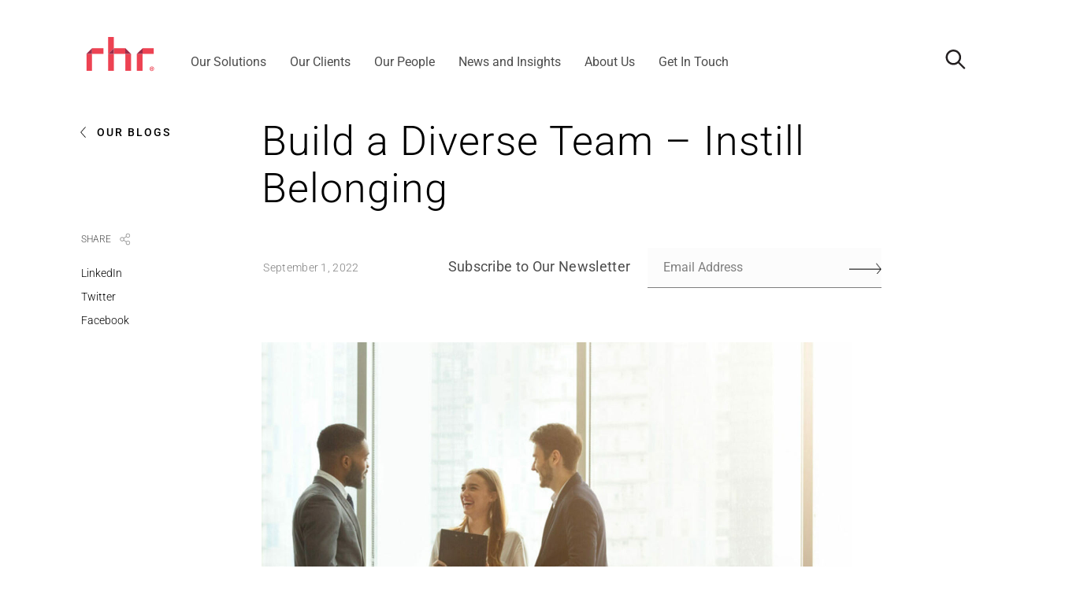

--- FILE ---
content_type: text/html; charset=UTF-8
request_url: https://rhrinternational.com/blog/why-youll-never-build-a-diverse-team-without-instilling-a-sense-of-belonging/
body_size: 22373
content:
<!doctype html>
<html lang="en-US">
<head>
<meta charset="UTF-8">
        <meta name="viewport" content="initial-scale=1, maximum-scale=1, user-scalable=no, width=device-width">

    <meta name="language"                     	content="english" />
    <meta name="description"                  	content="" />
    <meta name="keywords"                     	content="" />

    <meta property="og:type"                  	content="website"/>
    <meta property="og:locale"               	  content="en_US"/>
    <meta property="og:site_name"             	content="RHR" />
    <meta property="og:title"                 	content="RHR | Global Leadership Consultancy" />

    <meta property="og:description"           	content="description" />
    <meta property="og:image:type"            	content="image/jpeg"/>
    <meta property="og:image:width"           	content="800"/>
    <meta property="og:image:height"          	content="400"/>

      <meta name="msapplication-TileColor" content="#ffffff">
      <meta name="msapplication-TileImage" content="ms-icon-144x144.png">
      <meta name="theme-color" content="#ffffff">
    <link rel="apple-touch-icon" href="https://rhrinternational.com/wp-content/uploads/2021/06/apple-icon-57x57-1.png">     <link rel="profile" href="https://gmpg.org/xfn/11">
    <link rel="pingback" href="https://rhrinternational.com/xmlrpc.php">
    <script type="text/javascript" data-cookieconsent="ignore">
	window.dataLayer = window.dataLayer || [];

	function gtag() {
		dataLayer.push(arguments);
	}

	gtag("consent", "default", {
		ad_personalization: "denied",
		ad_storage: "denied",
		ad_user_data: "denied",
		analytics_storage: "denied",
		functionality_storage: "denied",
		personalization_storage: "denied",
		security_storage: "granted",
		wait_for_update: 500,
	});
	gtag("set", "ads_data_redaction", true);
	</script>
<script type="text/javascript"
		id="Cookiebot"
		src="https://consent.cookiebot.com/uc.js"
		data-implementation="wp"
		data-cbid="dadd0e48-b763-4d05-bace-6b8eb7915e8c"
							data-blockingmode="auto"
	></script>
<script> var rhr_ajax_url = "https://rhrinternational.com/wp-admin/admin-ajax.php";
            var rhr_ajax_nonce = "b2b616d310";</script><meta name='robots' content='index, follow, max-image-preview:large, max-snippet:-1, max-video-preview:-1' />

	<!-- This site is optimized with the Yoast SEO plugin v26.7 - https://yoast.com/wordpress/plugins/seo/ -->
	<title>Build a Diverse Team - Instill Belonging | RHR | Global Leadership Consultancy</title>
	<link rel="canonical" href="https://rhrinternational.com/blog/why-youll-never-build-a-diverse-team-without-instilling-a-sense-of-belonging/" />
	<meta property="og:locale" content="en_US" />
	<meta property="og:type" content="article" />
	<meta property="og:title" content="Build a Diverse Team - Instill Belonging | RHR | Global Leadership Consultancy" />
	<meta property="og:description" content="Creating a sense of belonging is vital to high-performing senior teams and the whole workforce.  For this Q&amp;A session, RHR International’s Orla Leonard, head of our Senior Team Effectiveness practice, was joined by Cristina Jimenez, global head of RHR International&#8217;s Diversity, Inclusion &amp; Belonging practice, to talk about how senior teams influence a culture of [&hellip;]" />
	<meta property="og:url" content="https://rhrinternational.com/blog/why-youll-never-build-a-diverse-team-without-instilling-a-sense-of-belonging/" />
	<meta property="og:site_name" content="RHR | Global Leadership Consultancy" />
	<meta property="article:published_time" content="2022-09-01T13:25:14+00:00" />
	<meta property="article:modified_time" content="2024-02-06T15:44:55+00:00" />
	<meta property="og:image" content="https://rhrinternational.com/wp-content/uploads/2021/07/Why-Youll-Never-Build-a-Diverse-Team-Without-Instilling-a-Sense-of-Belonging.jpg" />
	<meta property="og:image:width" content="1500" />
	<meta property="og:image:height" content="1000" />
	<meta property="og:image:type" content="image/jpeg" />
	<meta name="author" content="nadelle" />
	<meta name="twitter:card" content="summary_large_image" />
	<meta name="twitter:creator" content="@RHRIntlLLP" />
	<meta name="twitter:site" content="@RHRIntlLLP" />
	<meta name="twitter:label1" content="Written by" />
	<meta name="twitter:data1" content="nadelle" />
	<meta name="twitter:label2" content="Est. reading time" />
	<meta name="twitter:data2" content="3 minutes" />
	<script type="application/ld+json" class="yoast-schema-graph">{"@context":"https://schema.org","@graph":[{"@type":"Article","@id":"https://rhrinternational.com/blog/why-youll-never-build-a-diverse-team-without-instilling-a-sense-of-belonging/#article","isPartOf":{"@id":"https://rhrinternational.com/blog/why-youll-never-build-a-diverse-team-without-instilling-a-sense-of-belonging/"},"author":{"name":"nadelle","@id":"https://rhrinternational.com/#/schema/person/2ed3b9db4dddbd9d94f44af447860e33"},"headline":"Build a Diverse Team &#8211; Instill Belonging","datePublished":"2022-09-01T13:25:14+00:00","dateModified":"2024-02-06T15:44:55+00:00","mainEntityOfPage":{"@id":"https://rhrinternational.com/blog/why-youll-never-build-a-diverse-team-without-instilling-a-sense-of-belonging/"},"wordCount":671,"publisher":{"@id":"https://rhrinternational.com/#organization"},"image":{"@id":"https://rhrinternational.com/blog/why-youll-never-build-a-diverse-team-without-instilling-a-sense-of-belonging/#primaryimage"},"thumbnailUrl":"https://rhrinternational.com/wp-content/uploads/2021/07/Why-Youll-Never-Build-a-Diverse-Team-Without-Instilling-a-Sense-of-Belonging.jpg","keywords":["Global","Team Effectiveness"],"articleSection":["Insight"],"inLanguage":"en-US"},{"@type":"WebPage","@id":"https://rhrinternational.com/blog/why-youll-never-build-a-diverse-team-without-instilling-a-sense-of-belonging/","url":"https://rhrinternational.com/blog/why-youll-never-build-a-diverse-team-without-instilling-a-sense-of-belonging/","name":"Build a Diverse Team - Instill Belonging | RHR | Global Leadership Consultancy","isPartOf":{"@id":"https://rhrinternational.com/#website"},"primaryImageOfPage":{"@id":"https://rhrinternational.com/blog/why-youll-never-build-a-diverse-team-without-instilling-a-sense-of-belonging/#primaryimage"},"image":{"@id":"https://rhrinternational.com/blog/why-youll-never-build-a-diverse-team-without-instilling-a-sense-of-belonging/#primaryimage"},"thumbnailUrl":"https://rhrinternational.com/wp-content/uploads/2021/07/Why-Youll-Never-Build-a-Diverse-Team-Without-Instilling-a-Sense-of-Belonging.jpg","datePublished":"2022-09-01T13:25:14+00:00","dateModified":"2024-02-06T15:44:55+00:00","breadcrumb":{"@id":"https://rhrinternational.com/blog/why-youll-never-build-a-diverse-team-without-instilling-a-sense-of-belonging/#breadcrumb"},"inLanguage":"en-US","potentialAction":[{"@type":"ReadAction","target":["https://rhrinternational.com/blog/why-youll-never-build-a-diverse-team-without-instilling-a-sense-of-belonging/"]}]},{"@type":"ImageObject","inLanguage":"en-US","@id":"https://rhrinternational.com/blog/why-youll-never-build-a-diverse-team-without-instilling-a-sense-of-belonging/#primaryimage","url":"https://rhrinternational.com/wp-content/uploads/2021/07/Why-Youll-Never-Build-a-Diverse-Team-Without-Instilling-a-Sense-of-Belonging.jpg","contentUrl":"https://rhrinternational.com/wp-content/uploads/2021/07/Why-Youll-Never-Build-a-Diverse-Team-Without-Instilling-a-Sense-of-Belonging.jpg","width":1500,"height":1000},{"@type":"BreadcrumbList","@id":"https://rhrinternational.com/blog/why-youll-never-build-a-diverse-team-without-instilling-a-sense-of-belonging/#breadcrumb","itemListElement":[{"@type":"ListItem","position":1,"name":"Home","item":"https://rhrinternational.com/"},{"@type":"ListItem","position":2,"name":"Build a Diverse Team &#8211; Instill Belonging"}]},{"@type":"WebSite","@id":"https://rhrinternational.com/#website","url":"https://rhrinternational.com/","name":"RHR | Global Leadership Consultancy","description":"","publisher":{"@id":"https://rhrinternational.com/#organization"},"potentialAction":[{"@type":"SearchAction","target":{"@type":"EntryPoint","urlTemplate":"https://rhrinternational.com/?s={search_term_string}"},"query-input":{"@type":"PropertyValueSpecification","valueRequired":true,"valueName":"search_term_string"}}],"inLanguage":"en-US"},{"@type":"Organization","@id":"https://rhrinternational.com/#organization","name":"RHR International LLP","alternateName":"RHR","url":"https://rhrinternational.com/","logo":{"@type":"ImageObject","inLanguage":"en-US","@id":"https://rhrinternational.com/#/schema/logo/image/","url":"https://rhrinternational.com/wp-content/uploads/2021/07/rhr_international_logo.png","contentUrl":"https://rhrinternational.com/wp-content/uploads/2021/07/rhr_international_logo.png","width":400,"height":400,"caption":"RHR International LLP"},"image":{"@id":"https://rhrinternational.com/#/schema/logo/image/"},"sameAs":["https://x.com/RHRIntlLLP","https://www.linkedin.com/company/20055"]},{"@type":"Person","@id":"https://rhrinternational.com/#/schema/person/2ed3b9db4dddbd9d94f44af447860e33","name":"nadelle","image":{"@type":"ImageObject","inLanguage":"en-US","@id":"https://rhrinternational.com/#/schema/person/image/","url":"https://secure.gravatar.com/avatar/f49dec1031e965c775435f7d2effeeb9419e986bc2e09e960375a5d19dd20fc1?s=96&d=mm&r=g","contentUrl":"https://secure.gravatar.com/avatar/f49dec1031e965c775435f7d2effeeb9419e986bc2e09e960375a5d19dd20fc1?s=96&d=mm&r=g","caption":"nadelle"},"url":"https://rhrinternational.com/author/nadelle/"}]}</script>
	<!-- / Yoast SEO plugin. -->


<link rel='dns-prefetch' href='//www.google.com' />
<link href='https://fonts.gstatic.com' crossorigin rel='preconnect' />
<link rel="alternate" type="application/rss+xml" title="RHR | Global Leadership Consultancy &raquo; Feed" href="https://rhrinternational.com/feed/" />
<link rel="alternate" type="application/rss+xml" title="RHR | Global Leadership Consultancy &raquo; Comments Feed" href="https://rhrinternational.com/comments/feed/" />
<style id='wp-img-auto-sizes-contain-inline-css'>
img:is([sizes=auto i],[sizes^="auto," i]){contain-intrinsic-size:3000px 1500px}
/*# sourceURL=wp-img-auto-sizes-contain-inline-css */
</style>
<style id='wp-emoji-styles-inline-css'>

	img.wp-smiley, img.emoji {
		display: inline !important;
		border: none !important;
		box-shadow: none !important;
		height: 1em !important;
		width: 1em !important;
		margin: 0 0.07em !important;
		vertical-align: -0.1em !important;
		background: none !important;
		padding: 0 !important;
	}
/*# sourceURL=wp-emoji-styles-inline-css */
</style>
<link rel='stylesheet' id='wp-block-library-css' href='https://rhrinternational.com/wp-includes/css/dist/block-library/style.min.css?ver=6.9' media='all' />
<style id='classic-theme-styles-inline-css'>
/*! This file is auto-generated */
.wp-block-button__link{color:#fff;background-color:#32373c;border-radius:9999px;box-shadow:none;text-decoration:none;padding:calc(.667em + 2px) calc(1.333em + 2px);font-size:1.125em}.wp-block-file__button{background:#32373c;color:#fff;text-decoration:none}
/*# sourceURL=/wp-includes/css/classic-themes.min.css */
</style>
<style id='global-styles-inline-css'>
:root{--wp--preset--aspect-ratio--square: 1;--wp--preset--aspect-ratio--4-3: 4/3;--wp--preset--aspect-ratio--3-4: 3/4;--wp--preset--aspect-ratio--3-2: 3/2;--wp--preset--aspect-ratio--2-3: 2/3;--wp--preset--aspect-ratio--16-9: 16/9;--wp--preset--aspect-ratio--9-16: 9/16;--wp--preset--color--black: #000000;--wp--preset--color--cyan-bluish-gray: #abb8c3;--wp--preset--color--white: #ffffff;--wp--preset--color--pale-pink: #f78da7;--wp--preset--color--vivid-red: #cf2e2e;--wp--preset--color--luminous-vivid-orange: #ff6900;--wp--preset--color--luminous-vivid-amber: #fcb900;--wp--preset--color--light-green-cyan: #7bdcb5;--wp--preset--color--vivid-green-cyan: #00d084;--wp--preset--color--pale-cyan-blue: #8ed1fc;--wp--preset--color--vivid-cyan-blue: #0693e3;--wp--preset--color--vivid-purple: #9b51e0;--wp--preset--gradient--vivid-cyan-blue-to-vivid-purple: linear-gradient(135deg,rgb(6,147,227) 0%,rgb(155,81,224) 100%);--wp--preset--gradient--light-green-cyan-to-vivid-green-cyan: linear-gradient(135deg,rgb(122,220,180) 0%,rgb(0,208,130) 100%);--wp--preset--gradient--luminous-vivid-amber-to-luminous-vivid-orange: linear-gradient(135deg,rgb(252,185,0) 0%,rgb(255,105,0) 100%);--wp--preset--gradient--luminous-vivid-orange-to-vivid-red: linear-gradient(135deg,rgb(255,105,0) 0%,rgb(207,46,46) 100%);--wp--preset--gradient--very-light-gray-to-cyan-bluish-gray: linear-gradient(135deg,rgb(238,238,238) 0%,rgb(169,184,195) 100%);--wp--preset--gradient--cool-to-warm-spectrum: linear-gradient(135deg,rgb(74,234,220) 0%,rgb(151,120,209) 20%,rgb(207,42,186) 40%,rgb(238,44,130) 60%,rgb(251,105,98) 80%,rgb(254,248,76) 100%);--wp--preset--gradient--blush-light-purple: linear-gradient(135deg,rgb(255,206,236) 0%,rgb(152,150,240) 100%);--wp--preset--gradient--blush-bordeaux: linear-gradient(135deg,rgb(254,205,165) 0%,rgb(254,45,45) 50%,rgb(107,0,62) 100%);--wp--preset--gradient--luminous-dusk: linear-gradient(135deg,rgb(255,203,112) 0%,rgb(199,81,192) 50%,rgb(65,88,208) 100%);--wp--preset--gradient--pale-ocean: linear-gradient(135deg,rgb(255,245,203) 0%,rgb(182,227,212) 50%,rgb(51,167,181) 100%);--wp--preset--gradient--electric-grass: linear-gradient(135deg,rgb(202,248,128) 0%,rgb(113,206,126) 100%);--wp--preset--gradient--midnight: linear-gradient(135deg,rgb(2,3,129) 0%,rgb(40,116,252) 100%);--wp--preset--font-size--small: 13px;--wp--preset--font-size--medium: 20px;--wp--preset--font-size--large: 36px;--wp--preset--font-size--x-large: 42px;--wp--preset--spacing--20: 0.44rem;--wp--preset--spacing--30: 0.67rem;--wp--preset--spacing--40: 1rem;--wp--preset--spacing--50: 1.5rem;--wp--preset--spacing--60: 2.25rem;--wp--preset--spacing--70: 3.38rem;--wp--preset--spacing--80: 5.06rem;--wp--preset--shadow--natural: 6px 6px 9px rgba(0, 0, 0, 0.2);--wp--preset--shadow--deep: 12px 12px 50px rgba(0, 0, 0, 0.4);--wp--preset--shadow--sharp: 6px 6px 0px rgba(0, 0, 0, 0.2);--wp--preset--shadow--outlined: 6px 6px 0px -3px rgb(255, 255, 255), 6px 6px rgb(0, 0, 0);--wp--preset--shadow--crisp: 6px 6px 0px rgb(0, 0, 0);}:where(.is-layout-flex){gap: 0.5em;}:where(.is-layout-grid){gap: 0.5em;}body .is-layout-flex{display: flex;}.is-layout-flex{flex-wrap: wrap;align-items: center;}.is-layout-flex > :is(*, div){margin: 0;}body .is-layout-grid{display: grid;}.is-layout-grid > :is(*, div){margin: 0;}:where(.wp-block-columns.is-layout-flex){gap: 2em;}:where(.wp-block-columns.is-layout-grid){gap: 2em;}:where(.wp-block-post-template.is-layout-flex){gap: 1.25em;}:where(.wp-block-post-template.is-layout-grid){gap: 1.25em;}.has-black-color{color: var(--wp--preset--color--black) !important;}.has-cyan-bluish-gray-color{color: var(--wp--preset--color--cyan-bluish-gray) !important;}.has-white-color{color: var(--wp--preset--color--white) !important;}.has-pale-pink-color{color: var(--wp--preset--color--pale-pink) !important;}.has-vivid-red-color{color: var(--wp--preset--color--vivid-red) !important;}.has-luminous-vivid-orange-color{color: var(--wp--preset--color--luminous-vivid-orange) !important;}.has-luminous-vivid-amber-color{color: var(--wp--preset--color--luminous-vivid-amber) !important;}.has-light-green-cyan-color{color: var(--wp--preset--color--light-green-cyan) !important;}.has-vivid-green-cyan-color{color: var(--wp--preset--color--vivid-green-cyan) !important;}.has-pale-cyan-blue-color{color: var(--wp--preset--color--pale-cyan-blue) !important;}.has-vivid-cyan-blue-color{color: var(--wp--preset--color--vivid-cyan-blue) !important;}.has-vivid-purple-color{color: var(--wp--preset--color--vivid-purple) !important;}.has-black-background-color{background-color: var(--wp--preset--color--black) !important;}.has-cyan-bluish-gray-background-color{background-color: var(--wp--preset--color--cyan-bluish-gray) !important;}.has-white-background-color{background-color: var(--wp--preset--color--white) !important;}.has-pale-pink-background-color{background-color: var(--wp--preset--color--pale-pink) !important;}.has-vivid-red-background-color{background-color: var(--wp--preset--color--vivid-red) !important;}.has-luminous-vivid-orange-background-color{background-color: var(--wp--preset--color--luminous-vivid-orange) !important;}.has-luminous-vivid-amber-background-color{background-color: var(--wp--preset--color--luminous-vivid-amber) !important;}.has-light-green-cyan-background-color{background-color: var(--wp--preset--color--light-green-cyan) !important;}.has-vivid-green-cyan-background-color{background-color: var(--wp--preset--color--vivid-green-cyan) !important;}.has-pale-cyan-blue-background-color{background-color: var(--wp--preset--color--pale-cyan-blue) !important;}.has-vivid-cyan-blue-background-color{background-color: var(--wp--preset--color--vivid-cyan-blue) !important;}.has-vivid-purple-background-color{background-color: var(--wp--preset--color--vivid-purple) !important;}.has-black-border-color{border-color: var(--wp--preset--color--black) !important;}.has-cyan-bluish-gray-border-color{border-color: var(--wp--preset--color--cyan-bluish-gray) !important;}.has-white-border-color{border-color: var(--wp--preset--color--white) !important;}.has-pale-pink-border-color{border-color: var(--wp--preset--color--pale-pink) !important;}.has-vivid-red-border-color{border-color: var(--wp--preset--color--vivid-red) !important;}.has-luminous-vivid-orange-border-color{border-color: var(--wp--preset--color--luminous-vivid-orange) !important;}.has-luminous-vivid-amber-border-color{border-color: var(--wp--preset--color--luminous-vivid-amber) !important;}.has-light-green-cyan-border-color{border-color: var(--wp--preset--color--light-green-cyan) !important;}.has-vivid-green-cyan-border-color{border-color: var(--wp--preset--color--vivid-green-cyan) !important;}.has-pale-cyan-blue-border-color{border-color: var(--wp--preset--color--pale-cyan-blue) !important;}.has-vivid-cyan-blue-border-color{border-color: var(--wp--preset--color--vivid-cyan-blue) !important;}.has-vivid-purple-border-color{border-color: var(--wp--preset--color--vivid-purple) !important;}.has-vivid-cyan-blue-to-vivid-purple-gradient-background{background: var(--wp--preset--gradient--vivid-cyan-blue-to-vivid-purple) !important;}.has-light-green-cyan-to-vivid-green-cyan-gradient-background{background: var(--wp--preset--gradient--light-green-cyan-to-vivid-green-cyan) !important;}.has-luminous-vivid-amber-to-luminous-vivid-orange-gradient-background{background: var(--wp--preset--gradient--luminous-vivid-amber-to-luminous-vivid-orange) !important;}.has-luminous-vivid-orange-to-vivid-red-gradient-background{background: var(--wp--preset--gradient--luminous-vivid-orange-to-vivid-red) !important;}.has-very-light-gray-to-cyan-bluish-gray-gradient-background{background: var(--wp--preset--gradient--very-light-gray-to-cyan-bluish-gray) !important;}.has-cool-to-warm-spectrum-gradient-background{background: var(--wp--preset--gradient--cool-to-warm-spectrum) !important;}.has-blush-light-purple-gradient-background{background: var(--wp--preset--gradient--blush-light-purple) !important;}.has-blush-bordeaux-gradient-background{background: var(--wp--preset--gradient--blush-bordeaux) !important;}.has-luminous-dusk-gradient-background{background: var(--wp--preset--gradient--luminous-dusk) !important;}.has-pale-ocean-gradient-background{background: var(--wp--preset--gradient--pale-ocean) !important;}.has-electric-grass-gradient-background{background: var(--wp--preset--gradient--electric-grass) !important;}.has-midnight-gradient-background{background: var(--wp--preset--gradient--midnight) !important;}.has-small-font-size{font-size: var(--wp--preset--font-size--small) !important;}.has-medium-font-size{font-size: var(--wp--preset--font-size--medium) !important;}.has-large-font-size{font-size: var(--wp--preset--font-size--large) !important;}.has-x-large-font-size{font-size: var(--wp--preset--font-size--x-large) !important;}
:where(.wp-block-post-template.is-layout-flex){gap: 1.25em;}:where(.wp-block-post-template.is-layout-grid){gap: 1.25em;}
:where(.wp-block-term-template.is-layout-flex){gap: 1.25em;}:where(.wp-block-term-template.is-layout-grid){gap: 1.25em;}
:where(.wp-block-columns.is-layout-flex){gap: 2em;}:where(.wp-block-columns.is-layout-grid){gap: 2em;}
:root :where(.wp-block-pullquote){font-size: 1.5em;line-height: 1.6;}
/*# sourceURL=global-styles-inline-css */
</style>
<link rel='stylesheet' id='geot-css-css' href='https://rhrinternational.com/wp-content/plugins/geotargetingwp/public/css/geotarget-public.min.css?ver=6.9' media='all' />
<link rel='stylesheet' id='geotf-css' href='https://rhrinternational.com/wp-content/plugins/geotargetingwp/addons/geo-flags/assets/css/flag-icon.min.css?ver=1.0.7' media='all' />
<link rel='stylesheet' id='wppopups-pro-css' href='https://rhrinternational.com/wp-content/plugins/wppopups/pro/assets/css/wppopups.css?ver=2.2.0.5' media='all' />
<link rel='stylesheet' id='wppopups-base-css' href='https://rhrinternational.com/wp-content/plugins/wppopups/src/assets/css/wppopups-base.css?ver=2.2.0.5' media='all' />
<link rel='stylesheet' id='rhr-style-css' href='https://rhrinternational.com/wp-content/themes/rhr/style.css?ver=1.0.0' media='all' />
<link rel='stylesheet' id='rhr-lle2okt-css' href='https://rhrinternational.com/wp-content/themes/rhr/assets/css/lle2okt.css?ver=1.0.0' media='all' />
<link rel='stylesheet' id='rhr-bootstrap-grid-css' href='https://rhrinternational.com/wp-content/themes/rhr/assets/css/bootstrap-grid.min.css?ver=1.0.0' media='all' />
<link rel='stylesheet' id='rhr-main-css' href='https://rhrinternational.com/wp-content/themes/rhr/assets/css/main.css?ver=1.0.0' media='all' />
<link rel='stylesheet' id='font-awesome-all-css' href='https://rhrinternational.com/wp-content/plugins/jet-menu/assets/public/lib/font-awesome/css/all.min.css?ver=5.12.0' media='all' />
<link rel='stylesheet' id='font-awesome-v4-shims-css' href='https://rhrinternational.com/wp-content/plugins/jet-menu/assets/public/lib/font-awesome/css/v4-shims.min.css?ver=5.12.0' media='all' />
<link rel='stylesheet' id='jet-menu-public-styles-css' href='https://rhrinternational.com/wp-content/plugins/jet-menu/assets/public/css/public.css?ver=2.4.18' media='all' />
<link rel='stylesheet' id='jet-menu-general-css' href='https://rhrinternational.com/wp-content/uploads/jet-menu/jet-menu-general.css?ver=1703019060' media='all' />
<script id="jquery-core-js-extra">
var geol_tinymce = {"icon":"https://rhrinternational.com/wp-content/plugins/geotargetingwp/addons/geo-links/includes/admin/img/geol_link.png"};
//# sourceURL=jquery-core-js-extra
</script>
<script src="https://rhrinternational.com/wp-includes/js/jquery/jquery.min.js?ver=3.7.1" id="jquery-core-js"></script>
<script src="https://rhrinternational.com/wp-includes/js/jquery/jquery-migrate.min.js?ver=3.4.1" id="jquery-migrate-js"></script>
<script src="https://rhrinternational.com/wp-includes/js/dist/hooks.min.js?ver=dd5603f07f9220ed27f1" id="wp-hooks-js"></script>
<script id="wppopups-pro-js-js-extra">
var wppopups_pro_vars = {"enable_stats":"0","m_id":"","data_sampling":"0","post_id":"10727","l18n":{"wait":"Please wait","seconds":"seconds"}};
//# sourceURL=wppopups-pro-js-js-extra
</script>
<script src="https://rhrinternational.com/wp-content/plugins/wppopups/pro/assets/js/wppopups.js?ver=2.2.0.5" id="wppopups-pro-js-js"></script>
<meta name="generator" content="Redux 4.5.10" /><!-- Hotjar Tracking Code for my site -->
<script>
    (function(h,o,t,j,a,r){
        h.hj=h.hj||function(){(h.hj.q=h.hj.q||[]).push(arguments)};
        h._hjSettings={hjid:3347645,hjsv:6};
        a=o.getElementsByTagName('head')[0];
        r=o.createElement('script');r.async=1;
        r.src=t+h._hjSettings.hjid+j+h._hjSettings.hjsv;
        a.appendChild(r);
    })(window,document,'https://static.hotjar.com/c/hotjar-','.js?sv=');
</script>

<script async src="https://www.googletagmanager.com/gtag/js?id=UA-3262815-1"></script>
<script>
  window.dataLayer = window.dataLayer || [];
  function gtag(){dataLayer.push(arguments);}
  gtag('js', new Date());
  gtag('config', 'UA-3262815-1');
</script>

<!-- Google Tag Manager -->
<script>(function(w,d,s,l,i){w[l]=w[l]||[];w[l].push({'gtm.start':
new Date().getTime(),event:'gtm.js'});var f=d.getElementsByTagName(s)[0],
j=d.createElement(s),dl=l!='dataLayer'?'&l='+l:'';j.async=true;j.src=
'https://www.googletagmanager.com/gtm.js?id='+i+dl;f.parentNode.insertBefore(j,f);
})(window,document,'script','dataLayer','GTM-KXHFX86');</script>
<!-- End Google Tag Manager -->	


<script>
	jQuery(document).ready(function() { jQuery("body").on("click", ".click-child", function() { var href = jQuery(this).find("a").attr('href'); window.location = href;  }); });
</script><meta name="generator" content="Elementor 3.34.1; features: additional_custom_breakpoints; settings: css_print_method-external, google_font-enabled, font_display-auto">
			<style>
				.e-con.e-parent:nth-of-type(n+4):not(.e-lazyloaded):not(.e-no-lazyload),
				.e-con.e-parent:nth-of-type(n+4):not(.e-lazyloaded):not(.e-no-lazyload) * {
					background-image: none !important;
				}
				@media screen and (max-height: 1024px) {
					.e-con.e-parent:nth-of-type(n+3):not(.e-lazyloaded):not(.e-no-lazyload),
					.e-con.e-parent:nth-of-type(n+3):not(.e-lazyloaded):not(.e-no-lazyload) * {
						background-image: none !important;
					}
				}
				@media screen and (max-height: 640px) {
					.e-con.e-parent:nth-of-type(n+2):not(.e-lazyloaded):not(.e-no-lazyload),
					.e-con.e-parent:nth-of-type(n+2):not(.e-lazyloaded):not(.e-no-lazyload) * {
						background-image: none !important;
					}
				}
			</style>
			<link rel="icon" href="https://rhrinternational.com/wp-content/uploads/2021/06/favicon-16x16-1.png" sizes="32x32" />
<link rel="icon" href="https://rhrinternational.com/wp-content/uploads/2021/06/favicon-16x16-1.png" sizes="192x192" />
<link rel="apple-touch-icon" href="https://rhrinternational.com/wp-content/uploads/2021/06/favicon-16x16-1.png" />
<meta name="msapplication-TileImage" content="https://rhrinternational.com/wp-content/uploads/2021/06/favicon-16x16-1.png" />
		<style id="wp-custom-css">
			.single-post .main-content ul {
    list-style: disc;
	  margin-bottom: 15px;
}
.single-post p {
	margin-bottom:15px;
}
.single-post .main-content .paragraph ol li::marker{
    
    font-size: 15px;
}

/* New Fixing Code */
.home-gallery .slick-dots {
    bottom: -35px;
    z-index: 9999;
}

.g-desc-text,
.g-title,
.slick-slide .info{
    visibility: hidden;
    opacity: 0;
}
.slick-slide.slick-current{
    visibility: visible;
    opacity: 1;
}
.g-desc-text.motion-in,
.g-title.motion-in,
.slick-slide.slick-current .info{
    visibility: visible;
    opacity: 1;
}
/**/

.rhr_banner__fix > img{
    max-width: 683px !important;
    max-height: 394px !important
}
.single-rhr_ebooks .main-content ul li {
    list-style: disc;
}
.single-rhr_client_cases .main-content li {
    list-style: disc;
	line-height: 24px;
		margin-bottom:10px;
}

.button-margin{margin-bottom: 0!important;}
.single-rhr_client_cases .main-content ul {
    margin-top: 1.4rem;
    margin-bottom: 1.4rem;
    list-style: disc;
    padding-left: 1.2em;
}
.privacy-policy .main-content ul,.elementor-page-3831 .main-content ul {
    list-style: none;
	margin-top: 15px;
    margin-bottom: 15px;
}
/* New Fixing Code */
.login .privacy-policy-page-link{
	display: none!important;
}
/* Adjust the padding on the column for image on people template */
.pages-content.pc-about-team .col-md-5 {
    padding: 0%;
}
/* Bottom area on the resources page change white left block to gray */
.grey-side-arrow .resources.resources-gallery .rg-arrow.a-left, .pc-gray .resources.resources-gallery .rg-arrow.a-left {
    background: #ececec;
}
/* Change width of subscribe field for prefill values to show arrow in footer */
.footer-subscriber .form .input input {
	width:90%
}
/* Adding font to non RHR elements */
.elementor-content p {
    font-family: gesta, sans-serif;
    font-weight: 400;
    font-style: normal;
    -webkit-font-smoothing: antialiased;
    color: rgba(0, 0, 0, 0.7);
    font-size: 18px;
    line-height: 34px;
}

/* Styles for the blog gated materials */
.gated-trigger .button { 
    width: auto;
	  padding-bottom: 0px;
}
.gated-trigger .b-download span {
    font-weight: 500;
    white-space: normal;
}
.popup-check-inner .container-checkbox {
    line-height: normal;
}
.popup-check-inner .popup-link {
    color: rgba(255, 255, 255, .5) !important;
}
@media (max-width: 850px) {
		.gated-trigger .button {		
				padding: 0;
		}
}
/* Our people page with 2 columns on mobile */
@media (max-width: 576px) {
		.teams.not-slick .people {
				width: 50%;
				padding: 0 10px 30px 10px;
		}
}
/* Case Studies - Change the margins for no titles so it properly aligns */
.paragraph.p-marginB {
  margin-bottom: 30px;
}
@media (max-width: 850px) {
  .paragraph.p-marginB {
    margin-bottom: 20px;
  }
}
/* Overall link color */
.elementor a {
  color: #000;
}
.elementor a:hover {
	  color: #ED4252;
}
.elementor .title.t-tinny a:hover, .elementor .r-title.post--title a:hover, .elementor .p-title.post--title a:hover, .elementor .thumbnail-no_effect.people a:hover, .elementor .s-title.post--title a:hover, .elementor .elementor-button-wrapper a:hover {
	  color: rgba(0, 0, 0, 0.85) !important;
}
.resources .r-caption a:hover {
  color: #000;
}
.button.b-white.b-download span a, .white-button-text .elementor-button-text {
  color: #ffffff !important;
}
/* Remove cursor from all elements */
.cursor {
  display: none !important;
}
.elementor-posts .elementor-post__excerpt p:after {
  content: "..."
}
/* Search Customizations */
.loading-search-post {
  background: #ED4252;
  height: 100vh;
  padding: 50px;
  margin-top: -55px;
  padding-top: 180px;
  position: fixed;
  width: 100%;
}
.search.s-header {
  position: fixed;
}
.header.fixed {
  z-index: 1;
}
/* Center flex items button for view our clients */
.justify-center .button {
  justify-content: center;
  width: auto;
  transform: none !important;
}
/* Additional text on hover for solutions - new homepage */
.solutions-box .hover-details {
  display: none;
}
.solutions-box:hover .hover-details {
  display: block;
}
/* Pointer */
.pointer {
  cursor: pointer;
}
/* Resources section on the new homepage */
.home-resources .pages-content {
  padding: 0;
}
.home-resources .pages-content .pc-initial-resources {
  margin-bottom: 0;
}
.home-resources .col-10 {
  width: 100%;
}
.home-resources .pages-content .pc-initial-resources .pc-left {
  width: 49%;
  background: #fff;
}
.home-resources .pages-content .pc-initial-resources .pc-right {
  width: 49%;
  background: #fff;
  padding: 30px 30px 0px;
}
.home-resources .resources.pc-left .infos {
  margin: -3px 0 0 0;
  padding: 20px 21px 0px;
  background: #ffffff;
}
.home-resources .resources .items.i-highlight .item .r-title {
  padding: 0px 25px 15px;
  background: #fff;
}
.home-resources .resources .items.i-highlight .item img {
  border-bottom: 10px solid #ed4252;
  height: 300px;
}
.home-resources .resources .r-title {
  font-size: 22px;
}
.home-resources .resources .items.i-highlight .item .r-title {
  font-size: 32px;
  line-height: 40px;
}
.home-resources .resources .item {
  margin-bottom: 20px;
}
.home-resources .pages-content .pc-initial-resources {
  margin-top: 0px;
}
.home-resources .resources .items.i-list .item {
  padding: 0 0 15px;
  margin-bottom: 15px;
}
.home-resources .resources .items.i-highlight .item .r-title {
  padding: 0px 20px 15px;
}
.home-resources .resources .r-caption {
  margin-bottom: 30px;
}
/* Home newsletter area */
.home-newsletter .subscriber-right {
  width: 87%;
}
.home-newsletter .form.subscriber-form-top .input input, .home-newsletter .form.subscriber-form-top .input input::placeholder {
  font-size: 24px;
}
@media (max-width: 850px) {
  .home-resources .pages-content .pc-initial-resources .pc-left {
    width: 100%;
    margin-bottom: 30px;
  }
  .home-resources .pages-content .pc-initial-resources .pc-right {
    width: 100%;
  }
  .home-newsletter .form.subscriber-form-top .input input, .home-newsletter .form.subscriber-form-top .input input::placeholder {
    font-size: 18px;
  }
  .home-newsletter .subscriber-right {
    width: 80%;
  }
}
/* Jet Menu customizations */
.header.fixed .jet-menu .jet-menu-item .top-level-link {
  color: inherit;
}
.header.fixed .top-level-link:hover .jet-menu-title {
  color: #ed4252;
}
@media (max-width: 1200px) {  
  .jet-menu .jet-menu-item .top-level-link {
    font-size: 14px;
  }
}
@media (max-width: 1100px) {
  .jet-menu .top-level-link {
    padding: 2px;
  }
  .jet-menu .jet-menu-item .top-level-link {
    font-size: 13px;
  }
}
/* White text on dark background */
.white-content h1, .white-content h2, .white-content h3, .white-content h4, .white-content h5, .white-content h6, .white-content p {
  color: #fff;
}
/* Mega Menu styles */
.mega-menu p {
  font-size: 13px;
  margin: 0 0 10px;
  line-height: 22px;
}
.mega-menu a.small-link:link {
  font-size: 13px;
  margin: 0 0 20px;
  line-height: 22px;
  font-weight: 500;
  text-transform: uppercase;
}
.mega-menu a:hover {
  color: #ed4252;
}
.mega-menu ul {
  margin: 0 0 20px;
  padding-left: 0px;
}
.mega-menu ul li {
  font-size: 13px;
  margin: 0 0 10px;
  line-height: 22px;
  padding-left: 0px;
}
.mega-menu ul li.larger-font {
  font-size: 16px;
  margin-bottom: 10px;
}
.mega-menu .elementor-post__meta-data {
  margin-top: -10px;
}
.mega-menu ul li.larger-font span {
  font-size: 24px;
  color: #ed4252;
  font-weight: normal;
}
.mega-menu ul li span {
  font-size: 17px;
  color: #ed4252;
  font-weight: normal;
}
/* Hover on main sections in mega menu */
a.mega-section:hover, .mega-section a:hover {
  color: #ed4252 !important;
}
/* Hide mega menu on sticky menu and search */
.header.fixed.visible .jet-sub-mega-menu, .header.fixed.visible .icons {
  display: none !important;
}
/* Eliminate stroke on social media icons */
.social .st0 {
  stroke-width: 0 !important;
}
@media (max-width: 768px) {
  .overlay-mobile .elementor-background-overlay {
    background-image: linear-gradient(250deg, #00000000 -35%, #000000 70%) !important;
  }
}
/* Black and red background text */
.black-background {
  background-color: #000000;
  color: #ffffff;
  padding: 10px;
  display: block;
  margin: 0 0 20px 0;
}
.red-background {
  background-color: #ed4252;
  color: #ffffff;
  padding: 10px;
  display: block;
  margin: 0 0 20px 0;
}
/* Contact us page - Remove line */
.elementor-rhr-contact .line {
  display: none;
}
/* Responsive content on homepage */
.homepage-intro .title, .tagline {
  font-family: kepler-std !important;
}
.homepage-intro .title span, .tagline span {
  font-family: kepler-std-subhead !important;
  font-weight: 700;
}
@media (max-width: 1250px) {
  .homepage-intro .title {
    font-size: 42px;
    line-height: 52px;
  }
}
/* About us page values list */
.paragraph.p-gray ul.values li::before {
	display: none;
}
ul.values {
  margin: 20px 0 0px 0px !important;
}
ul.values li.care {
  margin: 0 0 30px 0;
  background: url(/wp-content/uploads/2021/07/care-icon.svg) no-repeat 0px 0px;
  padding-left: 80px;
  line-height: 30px;
  background-size: 50px;
}
ul.values li.impact {
  margin: 0 0 30px 0;
  background: url(/wp-content/uploads/2021/07/impact-icon.svg) no-repeat 0px 5px;
  padding-left: 80px;
  line-height: 30px;
  background-size: 50px;
}
ul.values li.initiative {
  margin: 0 0 30px 0;
  background: url(/wp-content/uploads/2021/07/initiative-icon.svg) no-repeat 0px 4px;
  padding-left: 80px;
  line-height: 30px;
  background-size: 50px;
}
ul.values li.learning {
  margin: 0 0 0 0;
  background: url(/wp-content/uploads/2021/07/learning-icon.svg) no-repeat 0px -3px;
  padding-left: 80px;
  line-height: 30px;
  background-size: 50px
}
.value-title {
  font-size: 23px;
  margin-bottom: 10px;
  color: #ed4252;
}
/* Set the fade background to black */
.swiper-wrapper {
  background: #000;
}
/* Add bullets to the news content */
.paragraph.p-gray ul li {
    position: relative;
}
.paragraph.p-gray ul li::before {
    content: "";
    background: #848588;
    display: inline-block;
    width: 5px;
    height: 5px;
    top: 14px;
    position: absolute;
    left: -14px;
		border-radius: 100%;
}
/* New bio layout and styling */
.people-panel strong {
    color: #ED4252 !important;
	  font-weight: bold;
}
.people-panel ul {
    padding: 0 0 10px 10px;
    margin-top: -15px !important;
}
.people-panel ul li {
    list-style: none;
    margin-bottom: 2px !important;
}
.people-panel ul li::before {
    width: 4px !important;
    height: 4px !important;
}
.people-panel ul li::before {
    left: -10px !important;
}
@media (max-width: 1024px) {
    .people-panel ul li {
        font-size: 16px;
    }
}

/* Homepage newsletter signup */

.homepage-newsletter .hbspt-form {
  min-height: 100px;
}
.homepage-newsletter .hs_email label span {
  display: none;
}
.homepage-newsletter .hs-main-font-element {
  font-size: 14px;
}
.homepage-newsletter .hs-submit .actions {
  position: absolute;
  right: 20px;
  top: 20px;
}
.homepage-newsletter .hs-button {
  background: url('/wp-content/uploads/2021/07/arrow.png') !important;
  background-size: contain !important;
  background-repeat: no-repeat !important;
  color: transparent;
  border: none;
  width: 41px;
  height: 16px;
  padding: 0;
  cursor: pointer;
  transition: all 0.5s cubic-bezier(0.55, 0.085, 0, 0.99);
}
.homepage-newsletter .hs-button:hover {
  background: url('/wp-content/uploads/2021/07/arrow-on.png') !important;
  background-size: contain !important;
  background-repeat: no-repeat !important;
  color: transparent;
  border: none;
  width: 50px;
  height: 16px;
  padding: 0;
  cursor: pointer;
  transition: all 0.5s cubic-bezier(0.55, 0.085, 0, 0.99);
}
.homepage-newsletter .hs-input {
  font-size: 24px;
  background: #fcfcfc;
  border-bottom: 1px solid #7e7e7e;
  padding: 17px 20px;
  color: grey;
  width: 87%;
}
@media (max-width: 850px) {
  .homepage-newsletter .hs-input {
    width: 80%;
    font-size: 18px;
  }
}

/* Footer newsletter signup */
.footer-subscriber .hbspt-form {
  position: relative;
}
.footer-subscriber .hs_email label span {
  display: none;
}
.footer-subscriber .hs-main-font-element {
  font-size: 14px;
  color: #fff6;
}
.footer-subscriber .hs-submit .actions {
  position: absolute;
  right: 0px;
  top: 13px;
}
.footer-subscriber .hs-button {
  background: url('/wp-content/uploads/2021/07/arrow-white.png') !important;
  background-size: contain !important;
  background-repeat: no-repeat !important;
  color: transparent;
  border: none;
  width: 41px;
  height: 16px;
  padding: 0;
  cursor: pointer;
  transition: all 0.5s cubic-bezier(0.55, 0.085, 0, 0.99);
}
.footer-subscriber .hs-button:hover {
  background: url('/wp-content/uploads/2021/07/arrow-on-white.png') !important;
  background-size: contain !important;
  background-repeat: no-repeat !important;
  color: transparent;
  border: none;
  width: 50px;
  height: 16px;
  padding: 0;
  cursor: pointer;
  transition: all 0.5s cubic-bezier(0.55, 0.085, 0, 0.99);
}
.footer-subscriber .hs-input {
  font-size: 16px;
  background: 0 0;
  border-bottom: 1px solid #2b2b2b;
  padding: 17px 0px;
  color: #ffffff;
  width: 90%;
}
@media (max-width: 850px) {
  .footer-subscriber .hs-input {
    width: 90%;
    font-size: 18px;
  }
}
@media (max-width: 576px) {
  .footer-subscriber .hs-input {
    font-size: 14px;
    padding-left: 12px;
  }
}

/* Blog newsletter signup */
.pages-content .image.i-blog-hero {
  margin-top: 20px;
}
.subscriber-right .hbspt-form {
  min-height: 100px;
}
.subscriber-inner-page-wrap, .subscriber-form-top {
  align-items: baseline;
}
.subscriber-right {
  width: 90%;
}
.subscriber-right .hs_email .input {
  position: relative;
}
.subscriber-right .hs_email label span, .subscriber-right li:before {
  display: none !important;
}
.subscriber-right ul {
  text-align: left;
}
.subscriber-right .hs-main-font-element {
  font-size: 13px;
  color: #000000b3;
}
.subscriber-right .hs-submit .actions {
  position: absolute;
  right: 0px;
  top: 12px;
  z-index: 10000;
}
.subscriber-right .hs-button {
  background: url('/wp-content/uploads/2021/07/arrow.png') !important;
  background-size: contain !important;
  background-repeat: no-repeat !important;
  color: transparent;
  border: none;
  width: 41px;
  height: 16px;
  padding: 0;
  cursor: pointer;
  transition: all 0.5s cubic-bezier(0.55, 0.085, 0, 0.99);
}
.subscriber-right .hs-button:hover {
  background: url('/wp-content/uploads/2021/07/arrow-on.png') !important;
  background-size: contain !important;
  background-repeat: no-repeat !important;
  color: transparent;
  border: none;
  width: 50px;
  height: 16px;
  padding: 0;
  cursor: pointer;
  transition: all 0.5s cubic-bezier(0.55, 0.085, 0, 0.99);
}
.subscriber-right .hs-input {
  background: #fcfcfc;
  font-size: 14px !important;
}

/* Gated form on red background */
.gated-forms-red .hs-input {
  font-size: 13px;
  min-height: 33px;
  padding: 4px 12px;
  border-radius: 2px;
  width: 100% !important;
  max-width: 100%;
  background-color: #ffffff;
  color: #1f2124;
  vertical-align: middle;
}
.gated-forms-red .hs-fieldtype-text {
    margin-bottom: 10px !important;
}

.gated-forms-red input[type=checkbox] {
	width: auto !important;
}

.gated-forms-red .hs-error-msg, .gated-forms-red .legal-consent-container .hs-error-msgs label, .gated-forms-red label.hs-main-font-element {
	font-size: 12px;
	color: #fff;
}

.gated-forms-red .legal-consent-container p, .gated-forms-red .legal-consent-container p a:link, .gated-forms-red .legal-consent-container p a:visited, .gated-forms-red .legal-consent-container .hs-form-required  {
	font-size: 12px;
	color: #ffffff !important;
}

.gated-forms-red .legal-consent-container p a:hover {
	font-size: 12px;
	color: #ffffff;
	text-decoration: underline;
}

.gated-forms-red .hs-button {
  font-weight: 400; 
  letter-spacing: 0.5px;
  padding: 10px 30px 10px 30px;
  background-color: #FFFFFF;
  color: #000000;
	border-radius: 2px;
}

.gated-forms-red .hs-button:hover {
  font-weight: 400; 
  letter-spacing: 0.5px;
  padding: 10px 30px 10px 30px;
  background-color: #000000;
  color: #ffffff;
	border-radius: 2px;
	transition: all .3s;
}

.gated-forms-red .hs-form-booleancheckbox {
	line-height: 28px;
}

.gated-forms-red .submitted-message {
	color: #fff;
}

.gated-forms-red fieldset {
    max-width: none !important;
}

@media (max-width: 576px) {
  .gated-forms-red .hs-form-booleancheckbox {
	line-height: 18px;
}
	
.gated-forms-red input[type=checkbox] {
	margin-right: 10px;
}	
}


/* Gated form on white background */
.gated-forms-white .hs-input {
  font-size: 13px;
  min-height: 33px;
  padding: 4px 12px;
  border-radius: 2px;
  width: 100% !important;
  max-width: 100%;
  background-color: #ffffff;
  color: #1f2124;
  vertical-align: middle;
	border: 1px solid #B5B6B7;
}

.gated-forms-white-grey .hs-input {
	border: 0px solid #B5B6B7;
}

.gated-forms-white .hs-fieldtype-text {
    margin-bottom: 10px !important;
}

.gated-forms-white input[type=checkbox] {
	width: auto !important;
}

.gated-forms-white .hs-error-msg, .gated-forms-white .legal-consent-container .hs-error-msgs label, .gated-forms-white label.hs-main-font-element {
	font-size: 12px;
	color: #000000b3;
}

.gated-forms-white-grey .hs-error-msg, .gated-forms-white-grey .legal-consent-container .hs-error-msgs label, .gated-forms-white-grey label.hs-main-font-element {
	font-size: 11px;	
}

.gated-forms-white .legal-consent-container p, .gated-forms-white .legal-consent-container p a:link, .gated-forms-white .legal-consent-container p a:visited, .gated-forms-white .legal-consent-container .hs-form-required  {
	font-size: 12px;
	color: #000000b3 !important;
}

.gated-forms-white .legal-consent-container p a:hover {
	font-size: 12px;
	color: #000000b3;
	text-decoration: underline;
}

.gated-forms-white .hs-button {
  font-weight: 400; 
  letter-spacing: 0.5px;
  padding: 10px 30px 10px 30px;
  background-color: #ed4252;
  color: #fff;
	border-radius: 2px;
}

.gated-forms-white .hs-button {
  font-weight: 400; 
  letter-spacing: 0.5px;
  padding: 10px 30px 10px 30px;
  background-color: #ed4252;
  color: #fff;
	border-radius: 2px;
}

.gated-forms-white-yellow .hs-button {
  font-weight: 400; 
  letter-spacing: 0.5px;
  padding: 10px 30px 10px 30px;
  background-color: #F58C33;
  color: #fff;
	border-radius: 2px;
}

.gated-forms-white .hs-button:hover, .gated-forms-white-yellow .hs-button:hover {
  font-weight: 400; 
  letter-spacing: 0.5px;
  padding: 10px 30px 10px 30px;
  background-color: #000000;
  color: #ffffff;
	border-radius: 2px;
	transition: all .3s;
}

.gated-forms-white .hs-form-booleancheckbox {
	line-height: 28px;
}

.gated-forms-white .submitted-message {
	color: #000000b3;
}

.gated-forms-white fieldset {
    max-width: none !important;
}

@media (max-width: 576px) {
  .gated-forms-white .hs-form-booleancheckbox {
	line-height: 18px;
}
	
.gated-forms-white input[type=checkbox] {
	margin-right: 10px;
}	
}


/* Rounded corners on the linkedin icons for employees */
body.single-rhr_teams .elementor-social-icon- {
	border-radius: 5px !important;
}		</style>
		</head>
<body class="wp-singular post-template-default single single-post postid-10727 single-format-standard wp-theme-rhr jet-desktop-menu-active elementor-default elementor-kit-68">
<!-- Google Tag Manager (noscript) -->
<noscript><iframe src="https://www.googletagmanager.com/ns.html?id=GTM-KXHFX86"
height="0" width="0" style="display:none;visibility:hidden"></iframe></noscript>
<!-- End Google Tag Manager (noscript) -->
<main data-page="blog-post">
  <header class="header ">

      <div class="hmbrg" data-cursor="scale">
    <span></span>
    <span></span>
  </div>
          <div class="icons">
              <div class="ico ico-search bt-search" data-cursor="scale-dark">
          <div class="svg"></div>
        </div>
                        </div>
                <div class="h-search">
        <div class="search s-header">
          <form method="get" action="/" class="search-action">
              <div class="row">
                  <input type="text" value="" name="s" class="s rhr-search" placeholder="What are you looking for?" data-item ="5"/>
                  <button class="s-icon svg" type="submit"></button>
                  <div class="s-close svg" data-cursor="scale-dark"></div>
              </div>
          </form>
        </div>
      </div>
       <div class="loading-search-post header-search"></div>
      
  <div class="container-fluid">
    <div class="row justify-content-center align-items-center">
      <div class="col col-10">
        <div class="contents">
                        <a href="https://rhrinternational.com" class="logo" data-cursor="scale">
                <div class="svg"></div>
              </a>
                        <ul class="items">
              <div class="jet-menu-container"><div class="jet-menu-inner"><ul class="jet-menu jet-menu--animation-type-fade"><li id="jet-menu-item-27314" class="jet-menu-item jet-menu-item-type-post_type jet-menu-item-object-page jet-no-roll-up jet-simple-menu-item jet-regular-item jet-menu-item-27314"><a href="https://rhrinternational.com/our-solutions/" class="top-level-link"><div class="jet-menu-item-wrapper"><div class="jet-menu-title">Our Solutions</div></div></a></li>
<li id="jet-menu-item-35675" class="jet-menu-item jet-menu-item-type-post_type jet-menu-item-object-page jet-no-roll-up jet-simple-menu-item jet-regular-item jet-menu-item-35675"><a href="https://rhrinternational.com/our-clients/" class="top-level-link"><div class="jet-menu-item-wrapper"><div class="jet-menu-title">Our Clients</div></div></a></li>
<li id="jet-menu-item-30163" class="jet-menu-item jet-menu-item-type-post_type jet-menu-item-object-page jet-no-roll-up jet-simple-menu-item jet-regular-item jet-menu-item-30163"><a href="https://rhrinternational.com/profiles/" class="top-level-link"><div class="jet-menu-item-wrapper"><div class="jet-menu-title">Our People</div></div></a></li>
<li id="jet-menu-item-30164" class="jet-menu-item jet-menu-item-type-post_type jet-menu-item-object-page jet-no-roll-up jet-simple-menu-item jet-regular-item jet-menu-item-30164"><a href="https://rhrinternational.com/news-insights/" class="top-level-link"><div class="jet-menu-item-wrapper"><div class="jet-menu-title">News and Insights</div></div></a></li>
<li id="jet-menu-item-27313" class="jet-menu-item jet-menu-item-type-post_type jet-menu-item-object-page jet-no-roll-up jet-mega-menu-item jet-regular-item jet-menu-item-has-children jet-menu-item-27313"><a href="https://rhrinternational.com/about-us/" class="top-level-link"><div class="jet-menu-item-wrapper"><div class="jet-menu-title">About Us</div></div></a><div class="jet-sub-mega-menu" data-template-id="27319">		<div data-elementor-type="wp-post" data-elementor-id="27319" class="elementor elementor-27319" data-elementor-post-type="jet-menu">
						<section class="elementor-section elementor-top-section elementor-element elementor-element-35b58de8 elementor-section-full_width elementor-section-height-default elementor-section-height-default" data-id="35b58de8" data-element_type="section">
						<div class="elementor-container elementor-column-gap-default">
					<div class="elementor-column elementor-col-100 elementor-top-column elementor-element elementor-element-7ee50dea" data-id="7ee50dea" data-element_type="column">
			<div class="elementor-widget-wrap elementor-element-populated">
						<div class="elementor-element elementor-element-4f1ffac mega-section elementor-widget elementor-widget-heading" data-id="4f1ffac" data-element_type="widget" data-widget_type="heading.default">
				<div class="elementor-widget-container">
					<h3 class="elementor-heading-title elementor-size-default"><a href="/about-us/">About Us</a></h3>				</div>
				</div>
					</div>
		</div>
					</div>
		</section>
				<section class="elementor-section elementor-top-section elementor-element elementor-element-489ffb48 elementor-section-full_width elementor-section-height-default elementor-section-height-default" data-id="489ffb48" data-element_type="section">
						<div class="elementor-container elementor-column-gap-default">
					<div class="elementor-column elementor-col-33 elementor-top-column elementor-element elementor-element-1e823561 mega-menu" data-id="1e823561" data-element_type="column">
			<div class="elementor-widget-wrap elementor-element-populated">
						<div class="elementor-element elementor-element-3a1f0926 elementor-widget elementor-widget-text-editor" data-id="3a1f0926" data-element_type="widget" data-widget_type="text-editor.default">
				<div class="elementor-widget-container">
									<h3 style="font-weight: 300;">Who We Are</h3><p>Learn about us through our mission statement, beliefs, values, and diversity statements.</p><p><a class="small-link" href="/about-us/">LEARN MORE ABOUT US →</a></p>								</div>
				</div>
					</div>
		</div>
				<div class="elementor-column elementor-col-33 elementor-top-column elementor-element elementor-element-7e43727e mega-menu" data-id="7e43727e" data-element_type="column">
			<div class="elementor-widget-wrap elementor-element-populated">
						<div class="elementor-element elementor-element-c4b47a elementor-widget elementor-widget-text-editor" data-id="c4b47a" data-element_type="widget" data-widget_type="text-editor.default">
				<div class="elementor-widget-container">
									<h3 style="font-weight: 300;">Our People</h3><p>Meet our powerful team of highly skilled behavioral scientists, innovators, and project specialists.</p><p><a class="small-link" href="/profiles/">MEET OUR PEOPLE →</a></p>								</div>
				</div>
					</div>
		</div>
				<div class="elementor-column elementor-col-33 elementor-top-column elementor-element elementor-element-4b3af859 mega-menu" data-id="4b3af859" data-element_type="column">
			<div class="elementor-widget-wrap elementor-element-populated">
						<div class="elementor-element elementor-element-47967d3b elementor-widget elementor-widget-text-editor" data-id="47967d3b" data-element_type="widget" data-widget_type="text-editor.default">
				<div class="elementor-widget-container">
									<h3 style="font-weight: 300;">Our Mission</h3><p><span>We Shape Leaders; Leaders Shape the World.</span></p><p><a class="small-link" href="/about-us/#mission">LEARN MORE →</a></p>								</div>
				</div>
					</div>
		</div>
					</div>
		</section>
				</div>
		</div></li>
<li id="jet-menu-item-34469" class="jet-menu-item jet-menu-item-type-custom jet-menu-item-object-custom jet-no-roll-up jet-simple-menu-item jet-regular-item jet-menu-item-34469"><a href="https://insights.rhrinternational.com/get-in-touch" class="top-level-link"><div class="jet-menu-item-wrapper"><div class="jet-menu-title">Get In Touch</div></div></a></li>
</ul></div></div>          </ul>
        </div>
      </div>
    </div>
  </div>
</header>

<div class="menu">
  <div class="container-fluid">
    <div class="row justify-content-center">
      <div class="col col-9">
        <div class="m-left">
        <div id="rhr_vertical_menus-10" class="widget group widget_rhr_vertical_menus clearfix"><h3 class="bigger" data-cursor="scale-dark">Our Solutions</h3><div class="items"><a href="https://rhrinternational.com/assessment/"  id="item-33162" class="item  " data-cursor="scale-dark">Assessment</a><a href="https://rhrinternational.com/coaching-and-development/"  id="item-36040" class="item  " data-cursor="scale-dark">Coaching and Development</a><a href="https://rhrinternational.com/team-effectiveness/"  id="item-31941" class="item  " data-cursor="scale-dark">Team Effectiveness</a><a href="https://rhrinternational.com/board-and-ceo-services/"  id="item-32880" class="item  " data-cursor="scale-dark">Board and CEO Services</a><a href="https://rhrinternational.com/belonging/"  id="item-26817" class="item  " data-cursor="scale-dark">Culture of Belonging</a><a href="https://rhrinternational.com/privatemarkets/"  id="item-34491" class="item  " data-cursor="scale-dark">Private Equity</a></div></div><div id="rhr_vertical_menus-17" class="widget group widget_rhr_vertical_menus clearfix"><h3 class="bigger" data-cursor="scale-dark">Our Clients</h3><div class="items"><a href="https://rhrinternational.com/our-clients/"  id="item-35676" class="item  " data-cursor="scale-dark">View Our Clients</a></div></div><div id="rhr_vertical_menus-11" class="widget group widget_rhr_vertical_menus clearfix"><h3 class="bigger" data-cursor="scale-dark"><a href=https://rhrinternational.com/profiles/>Our People</a></h3><div class="items"><a href="https://rhrinternational.com/profiles/"  id="item-30186" class="item  i-small" data-cursor="scale-dark">View Our People</a></div></div><div id="rhr_vertical_menus-8" class="widget group widget_rhr_vertical_menus clearfix"><h3 class="bigger" data-cursor="scale-dark"><a href=https://rhrinternational.com/news-insights/>News and Insights</a></h3><div class="items"><a href="https://rhrinternational.com/news-insights/"  id="item-30187" class="item  i-small" data-cursor="scale-dark">View Our News and Insights</a></div></div>        </div>
        <div class="m-right">
        <div id="rhr_vertical_menus-12" class="widget group widget_rhr_vertical_menus clearfix"><h3 class="small"><a href=https://rhrinternational.com/about-us/>About Us</a></h3><div class="items"><a href="https://rhrinternational.com/about-us/#mission"  id="item-1708" class="item  " data-cursor="scale-dark">Our Mission</a></div></div><div id="rhr_vertical_menus-13" class="widget group widget_rhr_vertical_menus clearfix"><h3 class="small"><a href=https://insights.rhrinternational.com/get-in-touch>Get in Touch</a></h3><div class="items"></div><div class="social"><a target="_blank" href="https://x.com/RHR_Int" target="_blank" class="ico ico-tt" data-cursor="scale-dark"><div class="svg"></div></a><a target="_blank" href="https://www.linkedin.com/company/20055" target="_blank" class="ico ico-ld" data-cursor="scale-dark"><div class="svg"></div></a></div></div>        </div>
      </div>
    </div>
  </div>
</div>
<div class="main-content pages">
    <section>
        <div class="pages-content pc-noPadidng pc-pages-inners">
            <div class="container-fluid">
                <div class="row justify-content-center">
                    <div class="col col-2">
                                                <a href="https://rhrinternational.com/blogs" data-cursor="scale" class="button b-back">
                            <div class="arrow svg"></div>
                            <span>Our Blogs</span>
                        </a>
                                                <div class="share"><div class="type">SHARE<span class="svg"></span></div><a target="_blank" href="https://www.linkedin.com/shareArticle?mini=true&#038;url=https%3A%2F%2Frhrinternational.com%2Fblog%2Fwhy-youll-never-build-a-diverse-team-without-instilling-a-sense-of-belonging%2F&#038;title=Build+a+Diverse+Team+%26%238211%3B+Instill+Belonging" class="item" data-cursor="scale">LinkedIn</a><a target="_blank" href="https://twitter.com/intent/tweet?text=Build+a+Diverse+Team+%26%238211%3B+Instill+Belonging&#038;url=https%3A%2F%2Frhrinternational.com%2Fblog%2Fwhy-youll-never-build-a-diverse-team-without-instilling-a-sense-of-belonging%2F" class="item" data-cursor="scale">Twitter</a><a target="_blank" href="https://www.facebook.com/sharer/sharer.php?u=https%3A%2F%2Frhrinternational.com%2Fblog%2Fwhy-youll-never-build-a-diverse-team-without-instilling-a-sense-of-belonging%2F" class="item" data-cursor="scale">Facebook</a></div>                    </div>
                    <div class="col col-8">
                        <div class="pc-inner-blog">

                            <h1 class="title">Build a Diverse Team &#8211; Instill Belonging</h1>
                            <div class="description newslater-inner-form">
                                <div class="subscriber-inner-page-wrap">
                                    <div class="subscriber-inner-page-left">
                                            September 1, 2022                                    </div>
                                    <div class="subscriber-inner-page-right">
                                        <div class="top-subscriber-form subscriber-wrap">
                                            <form class="subscriber-form form newslatter subscriber-form-top" id="subscriber-form-top-inner" data-api="https://rhrinternational.us8.list-manage.com/subscribe/post?u=4ca69eb098add35efb535765d&#038;id=3be34e13de" data-style="style3">
                                                <div class="subscriber-left paragraph p-gray page-texts">
                                                Subscribe to Our Newsletter &nbsp;&nbsp;&nbsp;&nbsp;                                                </div>
                                                <div class="subscriber-right">                                                   
													<script charset="utf-8" type="text/javascript" src="//js.hsforms.net/forms/embed/v2.js"></script>
													<script>
													  hbspt.forms.create({
														portalId: "24456435",
														formId: "98b7678e-a8fa-480b-8e02-7f56e117ca79",
    													formInstanceId: '3'
													  });
													</script>
                                                </div>
                                            </form>
                                        </div>
                                    </div>
                                </div>
                            </div>
                            	<div class="image i-blog-hero">
		<img src="https://rhrinternational.com/wp-content/uploads/2021/07/Why-Youll-Never-Build-a-Diverse-Team-Without-Instilling-a-Sense-of-Belonging.jpg" id="" class=""  srcset="https://rhrinternational.com/wp-content/uploads/2021/07/Why-Youll-Never-Build-a-Diverse-Team-Without-Instilling-a-Sense-of-Belonging.jpg 1024w, https://rhrinternational.com/wp-content/uploads/2021/07/Why-Youll-Never-Build-a-Diverse-Team-Without-Instilling-a-Sense-of-Belonging-991x661.jpg 991w, https://rhrinternational.com/wp-content/uploads/2021/07/Why-Youll-Never-Build-a-Diverse-Team-Without-Instilling-a-Sense-of-Belonging-768x512.jpg 768w, https://rhrinternational.com/wp-content/uploads/2021/07/Why-Youll-Never-Build-a-Diverse-Team-Without-Instilling-a-Sense-of-Belonging-480x320.jpg 480w, https://rhrinternational.com/wp-content/uploads/2021/07/Why-Youll-Never-Build-a-Diverse-Team-Without-Instilling-a-Sense-of-Belonging-320x213.jpg 320w" alt="">	</div>
                            <div class="paragraph p-gray  p-marginT">
                                <p><strong><em>Creating a sense of belonging is vital to high-performing senior teams and the whole workforce.  For this Q&amp;A session, RHR International’s Orla Leonard, head of our Senior Team Effectiveness practice, was joined by Cristina Jimenez, global head of RHR International&#8217;s Diversity, Inclusion &amp; Belonging practice, to talk about how senior teams influence a culture of belonging. These were their key discussion points. </em></strong></p>
<p>The power of senior teams, in defining culture, cannot be underestimated. What happens with the senior team is mirrored throughout the organization, showing up as cultural norms and ways of getting things done. These are not the values the company explicitly communicates; these are the elements of culture that go unspoken and get rewarded with promotions, success, and access to resources or information.</p>
<p>And whether it’s intentional or not, these norms implicitly favor certain groups or characteristics more than others, creating environments that make it hard to question the status quo and reinforcing a narrow, exclusive, definition of what success looks like.</p>
<p>Therefore, it is critical for leaders, who are committed to diversity and inclusion, to also foster a sense of belonging for all employees.</p>
<p><strong>What is a sense of belonging? </strong></p>
<p>We need to expand our definition of belonging. We have spent too long believing that belonging is a ‘soft’ concept, something that happens when we are feeling good at work. But belonging has a structure to it with systemic, relational, and operational elements.</p>
<p>Belonging is—</p>
<ul>
<li><strong>Foundational:</strong> Do people know how the organization works, how to get things done, and how their roles are connected to the mission of the business?</li>
<li><strong>Aspirational:</strong> Do people know how to be successful in the organization and build relationships and influence? And can they see themselves continuing to grow here?</li>
<li><strong>Relational:</strong> Do people feel seen, heard, and understood? Do they trust in their leaders, and are they aligned to what the business stands for? Do people feel safe to be themselves?</li>
</ul>
<p>The extent to which your organization fosters a sense of belonging is shaped by the level of equity it offers, and equity is dependent on inclusive leaders.</p>
<p><strong>What inclusive leadership looks like</strong></p>
<p>Based on <span><a href="https://rhrinternational.com/">RHR International’s</a></span> work with their clients, those inclusive leaders, who are equipped to tackle inequity, demonstrate these characteristics:</p>
<ul>
<li><strong>Learning agile</strong>—They are willing to ask the difficult questions and have the hard conversations. They embrace difference and create space to be taught.</li>
<li><strong>Cultural fluency</strong>—They embrace diversity and adjust their approach to demonstrate connection and understanding across cultures.</li>
<li><strong>Humility</strong>—They use their power thoughtfully and consider their impact on others, being aware that we can cause harm even when our intentions are good.</li>
<li><strong>Interpersonal courage</strong>—They are willing to have hard conversations; they are conscious of inequities and actively seek out and dismantle them.</li>
</ul>
<p>Developing leaders with these qualities are critical to creating a culture of belonging.</p>
<p><strong>Creating a culture of belonging </strong></p>
<p>To close, Cristina shared some tips for senior teams who are committed to fostering a sense of belonging.</p>
<ol>
<li>Have the courage to get comfortable with asking hard questions and having difficult conversations. This enables you to get an understanding of the true experiences of your employees and your impact on culture.</li>
<li>Identify critical leadership behaviors that are getting in the way of a culture of belonging; specifically, identify what contributes to negative or inequitable experiences.</li>
<li>Co-create a roadmap that details a set of recommendations for transforming the culture and a vision for success.</li>
<li>Have patience as behavior changes takes time. Companies won’t get to where they want to within 12 months; this is a long-term commitment.</li>
</ol>
<p>These actions ensure that when senior leaders do decide to act on representation of marginalized groups, it is authentic, and people will have trust in the commitment.</p>
<p>We know from our work in this space that only by creating a place where everyone belongs, will companies reach their diversity and inclusion goals.</p>
<p>To find out more about how you can create a high-performing senior team, <span><a href="https://rhrinternational.com/solutions-teams/">click here</a></span>.</p>
<div class="spu-placeholder" style="display:none"></div>                            </div>

                                <div class="tags">
                    <a href="https://rhrinternational.com/category/insight/" data-cursor="scale" class="tag"> Insight </a>
             </div>
      <div class="authors">
            <div class="item">
                                        <a href="https://rhrinternational.com/profiles/orla-leonard-msc-cpsychol-afbpss/" data-cursor="scale">
                    <img src="https://rhrinternational.com/wp-content/uploads/2021/07/Leonard_Orla_HR.png" alt="">
                </a>
                        <div class="paragraph p-gray p-small">
                <a href="https://rhrinternational.com/profiles/orla-leonard-msc-cpsychol-afbpss/" data-cursor="scale" class="rhr-profile-links"><strong>Orla Leonard</strong></a> is a senior partner in RHR International’s London office and the head of the Team Effectiveness practice. She is known as an energetic, creative, and solutions-focused leader as well as a highly effective executive coach.            </div>
        </div>
                <div class="item">
                                        <a href="https://rhrinternational.com/profiles/cristina-jimenez/" data-cursor="scale">
                    <img src="https://rhrinternational.com/wp-content/uploads/2021/07/Jimenez_Christina_HR-1.png" alt="">
                </a>
                        <div class="paragraph p-gray p-small">
                <a href="https://rhrinternational.com/profiles/cristina-jimenez/" data-cursor="scale" class="rhr-profile-links"><strong>Cristina Jimenez</strong></a> is a talent, leadership, and culture expert with 20 years of industry experience. She is a senior partner and the global head of RHR’s Culture of Belonging services and has been instrumental in the firm’s own cultural transformation.            </div>
        </div>
            </div>
                        </div>
                    </div>
                </div>
            </div>
        </div>

        <div class="pages-content pc-gray">
            <div class="container-fluid">

                <div class="row justify-content-center">
    <div class="col col-10">
        <div class="resources blog-resources resources-gallery-rel">
                            <div class="r-caption">RELATED POSTS</div>
                        <div class="items">
                                <a href="https://rhrinternational.com/blog/working-in-fear-moving-from-uncertainty-toward-trust/" class="item" data-cursor="scale">
                    <div class="wrapper">
                    <img src="https://rhrinternational.com/wp-content/uploads/2021/07/Working-in-Fear_Moving-from-Uncertainty-Toward-Trust-359x239.jpg" id="" class=""  srcset="https://rhrinternational.com/wp-content/uploads/2021/07/Working-in-Fear_Moving-from-Uncertainty-Toward-Trust-359x239.jpg 1024w, https://rhrinternational.com/wp-content/uploads/2021/07/Working-in-Fear_Moving-from-Uncertainty-Toward-Trust-991x460.jpg 991w, https://rhrinternational.com/wp-content/uploads/2021/07/Working-in-Fear_Moving-from-Uncertainty-Toward-Trust-768x400.jpg 768w, https://rhrinternational.com/wp-content/uploads/2021/07/Working-in-Fear_Moving-from-Uncertainty-Toward-Trust-480x360.jpg 480w, https://rhrinternational.com/wp-content/uploads/2021/07/Working-in-Fear_Moving-from-Uncertainty-Toward-Trust-320x260.jpg 320w" alt="">                        <div class="infos">
                            <span class="type">Insight</span>
                            <span class="time">7 years ago</span>
                        </div>
                        <div class="r-title">Working in Fear: Moving from...</div>
                    </div>
                </a>
                            </div>
            <div class="rg-line">
                <div class="rg-bar"></div>
            </div>
            <div class="rg-arrow a-left" data-cursor="left"></div>
            <div class="rg-arrow a-right" data-cursor="right"></div>
        </div>
    </div>
</div>
<div class="row justify-content-center">
    <div class="col col-10">
        <div class="resources blog-resources resources-gallery">
                            <div class="r-caption">MORE BY THIS AUTHOR</div>
                        <div class="items">
                            <a href="https://rhrinternational.com/blog/insights-from-rhrs-ceo-forum-on-leading-in-todays-climate-tensions-to-balance/" class="item" data-cursor="scale">
                    <div class="wrapper">
                    <img src="https://rhrinternational.com/wp-content/uploads/2021/07/Insights-from-RHRs-CEO-Forum-on-Leading-in-Todays-Climate-359x239.jpg" id="" class=""  srcset="https://rhrinternational.com/wp-content/uploads/2021/07/Insights-from-RHRs-CEO-Forum-on-Leading-in-Todays-Climate-359x239.jpg 1024w, https://rhrinternational.com/wp-content/uploads/2021/07/Insights-from-RHRs-CEO-Forum-on-Leading-in-Todays-Climate-991x460.jpg 991w, https://rhrinternational.com/wp-content/uploads/2021/07/Insights-from-RHRs-CEO-Forum-on-Leading-in-Todays-Climate-768x400.jpg 768w, https://rhrinternational.com/wp-content/uploads/2021/07/Insights-from-RHRs-CEO-Forum-on-Leading-in-Todays-Climate-480x360.jpg 480w, https://rhrinternational.com/wp-content/uploads/2021/07/Insights-from-RHRs-CEO-Forum-on-Leading-in-Todays-Climate-320x260.jpg 320w" alt="">                        <div class="infos">
                            <span class="type">Insight</span>
                            <span class="time">4 years ago</span>
                        </div>
                        <div class="r-title">Leading in Today&#8217;s...</div>
                    </div>
                </a>
                                <a href="https://rhrinternational.com/blog/planning-and-executing-this-years-board-evaluation/" class="item" data-cursor="scale">
                    <div class="wrapper">
                    <img src="https://rhrinternational.com/wp-content/uploads/2021/07/Planning-and-Executing-this-Years-Board-Evaluation-359x239.jpg" id="" class=""  srcset="https://rhrinternational.com/wp-content/uploads/2021/07/Planning-and-Executing-this-Years-Board-Evaluation-359x239.jpg 1024w, https://rhrinternational.com/wp-content/uploads/2021/07/Planning-and-Executing-this-Years-Board-Evaluation-991x460.jpg 991w, https://rhrinternational.com/wp-content/uploads/2021/07/Planning-and-Executing-this-Years-Board-Evaluation-768x400.jpg 768w, https://rhrinternational.com/wp-content/uploads/2021/07/Planning-and-Executing-this-Years-Board-Evaluation-480x360.jpg 480w, https://rhrinternational.com/wp-content/uploads/2021/07/Planning-and-Executing-this-Years-Board-Evaluation-320x260.jpg 320w" alt="">                        <div class="infos">
                            <span class="type">Insight</span>
                            <span class="time">5 years ago</span>
                        </div>
                        <div class="r-title">Planning and Executing this...</div>
                    </div>
                </a>
                                <a href="https://rhrinternational.com/blog/setting-the-foundation-building-a-strong-board-ceo-partnership/" class="item" data-cursor="scale">
                    <div class="wrapper">
                    <img src="https://rhrinternational.com/wp-content/uploads/2021/07/Setting-the-Foundation_Building-a-Strong-Board-CEO-Partnership-359x239.jpg" id="" class=""  srcset="https://rhrinternational.com/wp-content/uploads/2021/07/Setting-the-Foundation_Building-a-Strong-Board-CEO-Partnership-359x239.jpg 1024w, https://rhrinternational.com/wp-content/uploads/2021/07/Setting-the-Foundation_Building-a-Strong-Board-CEO-Partnership-991x460.jpg 991w, https://rhrinternational.com/wp-content/uploads/2021/07/Setting-the-Foundation_Building-a-Strong-Board-CEO-Partnership-768x400.jpg 768w, https://rhrinternational.com/wp-content/uploads/2021/07/Setting-the-Foundation_Building-a-Strong-Board-CEO-Partnership-480x360.jpg 480w, https://rhrinternational.com/wp-content/uploads/2021/07/Setting-the-Foundation_Building-a-Strong-Board-CEO-Partnership-320x260.jpg 320w" alt="">                        <div class="infos">
                            <span class="type">Insight</span>
                            <span class="time">5 years ago</span>
                        </div>
                        <div class="r-title">Setting the Foundation:...</div>
                    </div>
                </a>
                                <a href="https://rhrinternational.com/blog/retiring-underperforming-directors/" class="item" data-cursor="scale">
                    <div class="wrapper">
                    <img src="https://rhrinternational.com/wp-content/uploads/2021/07/Retiring-Underperforming-Directors-359x239.jpg" id="" class=""  srcset="https://rhrinternational.com/wp-content/uploads/2021/07/Retiring-Underperforming-Directors-359x239.jpg 1024w, https://rhrinternational.com/wp-content/uploads/2021/07/Retiring-Underperforming-Directors-991x460.jpg 991w, https://rhrinternational.com/wp-content/uploads/2021/07/Retiring-Underperforming-Directors-768x400.jpg 768w, https://rhrinternational.com/wp-content/uploads/2021/07/Retiring-Underperforming-Directors-480x360.jpg 480w, https://rhrinternational.com/wp-content/uploads/2021/07/Retiring-Underperforming-Directors-320x260.jpg 320w" alt="">                        <div class="infos">
                            <span class="type">Insight</span>
                            <span class="time">5 years ago</span>
                        </div>
                        <div class="r-title">Retiring Underperforming...</div>
                    </div>
                </a>
                                <a href="https://rhrinternational.com/blog/who-do-you-think-you-are/" class="item" data-cursor="scale">
                    <div class="wrapper">
                    <img src="https://rhrinternational.com/wp-content/uploads/2021/07/Who-do-you-think-you-are-359x239.jpg" id="" class=""  srcset="https://rhrinternational.com/wp-content/uploads/2021/07/Who-do-you-think-you-are-359x239.jpg 1024w, https://rhrinternational.com/wp-content/uploads/2021/07/Who-do-you-think-you-are-991x460.jpg 991w, https://rhrinternational.com/wp-content/uploads/2021/07/Who-do-you-think-you-are-768x400.jpg 768w, https://rhrinternational.com/wp-content/uploads/2021/07/Who-do-you-think-you-are-480x360.jpg 480w, https://rhrinternational.com/wp-content/uploads/2021/07/Who-do-you-think-you-are-320x260.jpg 320w" alt="">                        <div class="infos">
                            <span class="type">Insight</span>
                            <span class="time">5 years ago</span>
                        </div>
                        <div class="r-title">Who do you think you are?</div>
                    </div>
                </a>
                                <a href="https://rhrinternational.com/blog/what-value-can-a-board-actually-deliver/" class="item" data-cursor="scale">
                    <div class="wrapper">
                    <img src="https://rhrinternational.com/wp-content/uploads/2021/07/What-Value-Can-a-Board-Actually-Deliver-359x239.jpg" id="" class=""  srcset="https://rhrinternational.com/wp-content/uploads/2021/07/What-Value-Can-a-Board-Actually-Deliver-359x239.jpg 1024w, https://rhrinternational.com/wp-content/uploads/2021/07/What-Value-Can-a-Board-Actually-Deliver-991x460.jpg 991w, https://rhrinternational.com/wp-content/uploads/2021/07/What-Value-Can-a-Board-Actually-Deliver-768x400.jpg 768w, https://rhrinternational.com/wp-content/uploads/2021/07/What-Value-Can-a-Board-Actually-Deliver-480x360.jpg 480w, https://rhrinternational.com/wp-content/uploads/2021/07/What-Value-Can-a-Board-Actually-Deliver-320x260.jpg 320w" alt="">                        <div class="infos">
                            <span class="type">Insight</span>
                            <span class="time">5 years ago</span>
                        </div>
                        <div class="r-title">What Value Can a Board...</div>
                    </div>
                </a>
                            </div>
            <div class="rg-line">
                <div class="rg-bar"></div>
            </div>
            <div class="rg-arrow a-left" data-cursor="left"></div>
            <div class="rg-arrow a-right" data-cursor="right"></div>
        </div>
    </div>
</div>

            </div>
        </div>
    </section>
 </div>
<footer class="footer ">

<div class="button b-white b-backUp" data-cursor="scale">
  <span>BACK TO TOP</span>
  <div class="arrow svg"></div>
</div>

<div class="container-fluid">
  <div class="row justify-content-center">
    <div class="col col-10">
          <a href="https://rhrinternational.com" class="logo" data-cursor="scale">
        <div class="svg"></div>
      </a>
                    <a href="https://insights.rhrinternational.com/get-in-touch" class="getTouch" data-cursor="scale-dark">
          <span>Get in Touch</span>
          <div class="over">
            <span>Get in Touch</span>
          </div>
        </a>
          </div>
  </div>

  <div class="row justify-content-center">
    <div class="col col-10">

        <div id="rhr_vertical_menus-5" class="widget group widget_rhr_vertical_menus clearfix"><h3 class="item-bigger" data-cursor="scale"><a href=https://rhrinternational.com/our-solutions/>Our Solutions</a></h3><div class="items"><a href="https://rhrinternational.com/assessment/"  id="item-33162" class="item  " data-cursor="scale">Assessment</a><a href="https://rhrinternational.com/coaching-and-development/"  id="item-36040" class="item  " data-cursor="scale">Coaching and Development</a><a href="https://rhrinternational.com/team-effectiveness/"  id="item-31941" class="item  " data-cursor="scale">Team Effectiveness</a><a href="https://rhrinternational.com/board-and-ceo-services/"  id="item-32880" class="item  " data-cursor="scale">Board and CEO Services</a><a href="https://rhrinternational.com/belonging/"  id="item-26817" class="item  " data-cursor="scale">Culture of Belonging</a><a href="https://rhrinternational.com/privatemarkets/"  id="item-34491" class="item  " data-cursor="scale">Private Equity</a></div></div><div id="rhr_vertical_menus-18" class="widget group widget_rhr_vertical_menus clearfix"><h3 class="item-bigger" data-cursor="scale"><a href=https://rhrinternational.com/our-clients/>Our Clients</a></h3><div class="items"><a href="https://rhrinternational.com/our-clients/"  id="item-35676" class="item  " data-cursor="scale">View Our Clients</a></div></div><div id="rhr_vertical_menus-3" class="widget group widget_rhr_vertical_menus clearfix"><h3 class="item-bigger" data-cursor="scale"><a href=https://rhrinternational.com/profiles/>Our People</a></h3><div class="items"><a href="https://rhrinternational.com/profiles/"  id="item-30186" class="item  " data-cursor="scale">View Our People</a></div></div>      <div class="group g-full footer-subscriber subscriber-wrap hs-footer">
<span class="item-bigger">Subscribe to Our<br>Newsletter</span>
<script charset="utf-8" type="text/javascript" src="//js.hsforms.net/forms/embed/v2.js"></script>
<script>
  hbspt.forms.create({
    portalId: "24456435",
    formId: "98b7678e-a8fa-480b-8e02-7f56e117ca79",
	formInstanceId: '1'
  });
</script>
</div>    </div>
  </div>

  <div class="row justify-content-center">
    <div class="col col-10">
      <div id="rhr_vertical_menus-2" class="widget group widget_rhr_vertical_menus clearfix"><h3 class="item-bigger" data-cursor="scale"><a href=https://rhrinternational.com/about-us>About Us</a></h3><div class="items"><a href="https://rhrinternational.com/about-us/#mission"  id="item-1708" class="item  " data-cursor="scale">Our Mission</a></div></div><div id="rhr_vertical_menus-4" class="widget group widget_rhr_vertical_menus clearfix"><h3 class="item-bigger" data-cursor="scale"><a href=https://rhrinternational.com/news-insights/>News and Insights</a></h3><div class="items"><a href="https://rhrinternational.com/news-insights/"  id="item-30187" class="item  " data-cursor="scale">View Our News and Insights</a></div></div>        <div class="mobile-subscriber">
        <div class="group g-full footer-subscriber subscriber-wrap hs-footer">
<span class="item-bigger">Subscribe to Our<br>Newsletter</span>
<script charset="utf-8" type="text/javascript" src="//js.hsforms.net/forms/embed/v2.js"></script>
<script>
  hbspt.forms.create({
    portalId: "24456435",
    formId: "98b7678e-a8fa-480b-8e02-7f56e117ca79",
	formInstanceId: '1'
  });
</script>
</div>        </div>
      <div class="group g-full">
                    <div class="disclaimer">
              <span>RHR, RHR International, The Winning Formula, Executive Bench, Readiness for Scale, Scaling for Growth, and Founder’s Journey are service marks owned and/or registered by RHR International LLP. All logos and client trademarks are the property of their respective trademark owners.</span>            </div>
              </div>
    </div>

  </div>

  <div class="row justify-content-center">
    <div class="col col-10">
      <div class="contents border-none-mobile">
        <div id="rhr_horizontal_menus-2" class="widget group g-noBorder widget_rhr_horizontal_menus clearfix"><div class="bottom"><a href="https://rhrinternational.com/terms-of-service/"  id="item-1727" class="links " data-cursor="scale">Terms of Use</a><div class="bullet"></div><a href="https://rhrinternational.com/privacy-policy/"  id="item-1728" class="links " data-cursor="scale">Privacy</a><div class="bullet"></div><a href="https://rhrinternational.com/cookie-policy/"  id="item-37180" class="links " data-cursor="scale">Cookies &#038; Similar Technologies Policy</a><div class="bullet"></div><a href="https://rhrinternational.com/site-map/"  id="item-1731" class="links " data-cursor="scale">Sitemap</a><div class="bullet"></div><a href="https://rhrinternational.com/get-in-touch/"  id="item-15161" class="links " data-cursor="scale">Press Inquiries</a></div></div><div class="social"><a target="_blank" href="https://x.com/RHR_Int" target="_blank" class="ico ico-tt" data-cursor="scale"><div class="svg"></div></a><a target="_blank" href="https://www.linkedin.com/company/20055" target="_blank" class="ico ico-ld" data-cursor="scale"><div class="svg"></div></a></div>
      </div>
              <div class="contents c-legals">
          <div class="bottom">
            <div class="text">© 2026 RHR International LLP.

<noscript>
<img src="https://ws.zoominfo.com/pixel/udKh9bGOsYu09Fx7ZKM5" width="1" height="1" style="display: none;" />
</noscript></div>
          </div>
        </div>
            </div>
  </div>

</div>
</footer>
<div id="cursor" class="cursor">
<div class="pointer"></div>
<div class="icos">
  <div class="ico i-play svg"></div>
  <div class="ico i-left svg"></div>
  <div class="ico i-right svg"></div>
</div>
<div class="text">
  <span>More</span>
</div>
</div>
<div class="search-modal">
      <div class="sm-background"></div>
      <div class="sm-close svg" data-cursor="scale"></div>
      <div class="container-fluid">
            <div class="row justify-content-center">
                <div class="col col-10">
                  <div class="search s-modal">
                    <form method="get" action="/" class="search-global-action">
                        <div class="row">
                            <input type="text" value="" name="s" class="s rhr-search-modal" placeholder="Type here..." data-item ="5"/>
                            <button class="s-icon svg" type="submit"></button>
                        </div>
                    </form>
                  </div>
                  <div class="loading-search-modal"></div>
                </div>
            </div>
        </div>
    </div>
</main>
<script type="speculationrules">
{"prefetch":[{"source":"document","where":{"and":[{"href_matches":"/*"},{"not":{"href_matches":["/wp-*.php","/wp-admin/*","/wp-content/uploads/*","/wp-content/*","/wp-content/plugins/*","/wp-content/themes/rhr/*","/*\\?(.+)"]}},{"not":{"selector_matches":"a[rel~=\"nofollow\"]"}},{"not":{"selector_matches":".no-prefetch, .no-prefetch a"}}]},"eagerness":"conservative"}]}
</script>
<div class="wppopups-whole" style="display: none"></div>					<script type="text/x-template" id="mobile-menu-item-template"><li
	:id="'jet-mobile-menu-item-'+itemDataObject.itemId"
	:class="itemClasses"
>
	<div
		class="jet-mobile-menu__item-inner"
		tabindex="0"
		:aria-label="itemDataObject.name"
        aria-expanded="false"
		v-on:click="itemSubHandler"
		v-on:keyup.enter="itemSubHandler"
	>
		<a
			:class="itemLinkClasses"
			:href="itemDataObject.url"
			:rel="itemDataObject.xfn"
			:title="itemDataObject.attrTitle"
			:target="itemDataObject.target"
		>
			<div class="jet-menu-item-wrapper">
				<div
					class="jet-menu-icon"
					v-if="isIconVisible"
					v-html="itemIconHtml"
				></div>
				<div class="jet-menu-name">
					<span
						class="jet-menu-label"
						v-if="isLabelVisible"
						v-html="itemDataObject.name"
					></span>
					<small
						class="jet-menu-desc"
						v-if="isDescVisible"
						v-html="itemDataObject.description"
					></small>
				</div>
				<div
					class="jet-menu-badge"
					v-if="isBadgeVisible"
				>
					<div class="jet-menu-badge__inner" v-html="itemDataObject.badgeContent"></div>
				</div>
			</div>
		</a>
		<span
			class="jet-dropdown-arrow"
			v-if="isSub && !templateLoadStatus"
			v-html="dropdownIconHtml"
			v-on:click="markerSubHandler"
		>
		</span>
		<div
			class="jet-mobile-menu__template-loader"
			v-if="templateLoadStatus"
		>
			<svg xmlns:svg="http://www.w3.org/2000/svg" xmlns="http://www.w3.org/2000/svg" xmlns:xlink="http://www.w3.org/1999/xlink" version="1.0" width="24px" height="25px" viewBox="0 0 128 128" xml:space="preserve">
				<g>
					<linearGradient :id="'linear-gradient-'+itemDataObject.itemId">
						<stop offset="0%" :stop-color="loaderColor" stop-opacity="0"/>
						<stop offset="100%" :stop-color="loaderColor" stop-opacity="1"/>
					</linearGradient>
				<path d="M63.85 0A63.85 63.85 0 1 1 0 63.85 63.85 63.85 0 0 1 63.85 0zm.65 19.5a44 44 0 1 1-44 44 44 44 0 0 1 44-44z" :fill="'url(#linear-gradient-'+itemDataObject.itemId+')'" fill-rule="evenodd"/>
				<animateTransform attributeName="transform" type="rotate" from="0 64 64" to="360 64 64" dur="1080ms" repeatCount="indefinite"></animateTransform>
				</g>
			</svg>
		</div>
	</div>

	<transition name="menu-container-expand-animation">
		<mobile-menu-list
			v-if="isDropdownLayout && subDropdownVisible"
			:depth="depth+1"
			:children-object="itemDataObject.children"
		></mobile-menu-list>
	</transition>

</li>
					</script>					<script type="text/x-template" id="mobile-menu-list-template"><div
	class="jet-mobile-menu__list"
	role="navigation"
>
	<ul class="jet-mobile-menu__items">
		<mobile-menu-item
			v-for="(item, index) in childrenObject"
			:key="item.id"
			:item-data-object="item"
			:depth="depth"
		></mobile-menu-item>
	</ul>
</div>
					</script>					<script type="text/x-template" id="mobile-menu-template"><div
	:class="instanceClass"
	v-on:keyup.esc="escapeKeyHandler"
>
	<div
		class="jet-mobile-menu__toggle"
		role="button"
		ref="toggle"
		tabindex="0"
		aria-label="Open/Close Menu"
        aria-expanded="false"
		v-on:click="menuToggle"
		v-on:keyup.enter="menuToggle"
	>
		<div
			class="jet-mobile-menu__template-loader"
			v-if="toggleLoaderVisible"
		>
			<svg xmlns:svg="http://www.w3.org/2000/svg" xmlns="http://www.w3.org/2000/svg" xmlns:xlink="http://www.w3.org/1999/xlink" version="1.0" width="24px" height="25px" viewBox="0 0 128 128" xml:space="preserve">
				<g>
					<linearGradient :id="'linear-gradient-'+itemDataObject.itemId">
						<stop offset="0%" :stop-color="loaderColor" stop-opacity="0"/>
						<stop offset="100%" :stop-color="loaderColor" stop-opacity="1"/>
					</linearGradient>
				<path d="M63.85 0A63.85 63.85 0 1 1 0 63.85 63.85 63.85 0 0 1 63.85 0zm.65 19.5a44 44 0 1 1-44 44 44 44 0 0 1 44-44z" :fill="'url(#linear-gradient-'+itemDataObject.itemId+')'" fill-rule="evenodd"/>
				<animateTransform attributeName="transform" type="rotate" from="0 64 64" to="360 64 64" dur="1080ms" repeatCount="indefinite"></animateTransform>
				</g>
			</svg>
		</div>

		<div
			class="jet-mobile-menu__toggle-icon"
			v-if="!menuOpen && !toggleLoaderVisible"
			v-html="toggleClosedIcon"
		></div>
		<div
			class="jet-mobile-menu__toggle-icon"
			v-if="menuOpen && !toggleLoaderVisible"
			v-html="toggleOpenedIcon"
		></div>
		<span
			class="jet-mobile-menu__toggle-text"
			v-if="toggleText"
			v-html="toggleText"
		></span>

	</div>

	<transition name="cover-animation">
		<div
			class="jet-mobile-menu-cover"
			v-if="menuContainerVisible && coverVisible"
			v-on:click="closeMenu"
		></div>
	</transition>

	<transition :name="showAnimation">
		<div
			class="jet-mobile-menu__container"
			v-if="menuContainerVisible"
		>
			<div
				class="jet-mobile-menu__container-inner"
			>
				<div
					class="jet-mobile-menu__header-template"
					v-if="headerTemplateVisible"
				>
					<div
						class="jet-mobile-menu__header-template-content"
						ref="header-template-content"
						v-html="headerContent"
					></div>
				</div>

				<div
					class="jet-mobile-menu__controls"
                    v-if="isBreadcrumbs || isBack || isClose"
				>
					<div
						class="jet-mobile-menu__breadcrumbs"
						v-if="isBreadcrumbs"
					>
						<div
							class="jet-mobile-menu__breadcrumb"
							v-for="(item, index) in breadcrumbsPathData"
							:key="index"
						>
							<div
								class="breadcrumb-label"
								v-on:click="breadcrumbHandle(index+1)"
								v-html="item"
							></div>
							<div
								class="breadcrumb-divider"
								v-html="breadcrumbIcon"
								v-if="(breadcrumbIcon && index !== breadcrumbsPathData.length-1)"
							></div>
						</div>
					</div>
					<div
						class="jet-mobile-menu__back"
						role="button"
						ref="back"
						tabindex="0"
						aria-label="Close Menu"
                        aria-expanded="false"
						v-if="!isBack && isClose"
						v-html="closeIcon"
						v-on:click="menuToggle"
						v-on:keyup.enter="menuToggle"
					></div>
					<div
						class="jet-mobile-menu__back"
						role="button"
						ref="back"
						tabindex="0"
						aria-label="Back to Prev Items"
                        aria-expanded="false"
						v-if="isBack"
						v-html="backIcon"
						v-on:click="goBack"
						v-on:keyup.enter="goBack"
					></div>
				</div>

				<div
					class="jet-mobile-menu__before-template"
					v-if="beforeTemplateVisible"
				>
					<div
						class="jet-mobile-menu__before-template-content"
						ref="before-template-content"
						v-html="beforeContent"
					></div>
				</div>

				<div
					class="jet-mobile-menu__body"
				>
					<transition :name="animation">
						<mobile-menu-list
							v-if="!templateVisible"
							:key="depth"
							:depth="depth"
							:children-object="itemsList"
						></mobile-menu-list>
						<div
							class="jet-mobile-menu__template"
							ref="template-content"
							v-if="templateVisible"
						>
							<div
								class="jet-mobile-menu__template-content"
								v-html="itemTemplateContent"
							></div>
						</div>
					</transition>
				</div>

				<div
					class="jet-mobile-menu__after-template"
					v-if="afterTemplateVisible"
				>
					<div
						class="jet-mobile-menu__after-template-content"
						ref="after-template-content"
						v-html="afterContent"
					></div>
				</div>

			</div>
		</div>
	</transition>
</div>
					</script>			<script>
				const lazyloadRunObserver = () => {
					const lazyloadBackgrounds = document.querySelectorAll( `.e-con.e-parent:not(.e-lazyloaded)` );
					const lazyloadBackgroundObserver = new IntersectionObserver( ( entries ) => {
						entries.forEach( ( entry ) => {
							if ( entry.isIntersecting ) {
								let lazyloadBackground = entry.target;
								if( lazyloadBackground ) {
									lazyloadBackground.classList.add( 'e-lazyloaded' );
								}
								lazyloadBackgroundObserver.unobserve( entry.target );
							}
						});
					}, { rootMargin: '200px 0px 200px 0px' } );
					lazyloadBackgrounds.forEach( ( lazyloadBackground ) => {
						lazyloadBackgroundObserver.observe( lazyloadBackground );
					} );
				};
				const events = [
					'DOMContentLoaded',
					'elementor/lazyload/observe',
				];
				events.forEach( ( event ) => {
					document.addEventListener( event, lazyloadRunObserver );
				} );
			</script>
			<link rel='stylesheet' id='elementor-frontend-css' href='https://rhrinternational.com/wp-content/plugins/elementor/assets/css/frontend.min.css?ver=3.34.1' media='all' />
<link rel='stylesheet' id='elementor-post-27319-css' href='https://rhrinternational.com/wp-content/uploads/elementor/css/post-27319.css?ver=1767982867' media='all' />
<link rel='stylesheet' id='widget-heading-css' href='https://rhrinternational.com/wp-content/plugins/elementor/assets/css/widget-heading.min.css?ver=3.34.1' media='all' />
<link rel='stylesheet' id='elementor-icons-css' href='https://rhrinternational.com/wp-content/plugins/elementor/assets/lib/eicons/css/elementor-icons.min.css?ver=5.45.0' media='all' />
<link rel='stylesheet' id='elementor-post-68-css' href='https://rhrinternational.com/wp-content/uploads/elementor/css/post-68.css?ver=1767982867' media='all' />
<link rel='stylesheet' id='elementor-gf-local-roboto-css' href='https://rhrinternational.com/wp-content/uploads/elementor/google-fonts/css/roboto.css?ver=1743784089' media='all' />
<script id="wppopups-js-extra">
var wppopups_vars = {"is_admin":"","ajax_url":"https://rhrinternational.com/wp-admin/admin-ajax.php","pid":"10727","is_front_page":"","is_blog_page":"","is_category":"","site_url":"https://rhrinternational.com","is_archive":"","is_search":"","is_singular":"1","is_preview":"","facebook":"","twitter":"","val_required":"This field is required.","val_url":"Please enter a valid URL.","val_email":"Please enter a valid email address.","val_number":"Please enter a valid number.","val_checklimit":"You have exceeded the number of allowed selections: {#}.","val_limit_characters":"{count} of {limit} max characters.","val_limit_words":"{count} of {limit} max words.","disable_form_reopen":"__return_false"};
//# sourceURL=wppopups-js-extra
</script>
<script src="https://rhrinternational.com/wp-content/plugins/wppopups/src/assets/js/wppopups.js?ver=2.2.0.5" id="wppopups-js"></script>
<script id="geot-js-js-extra">
var geot = {"ajax_url":"https://rhrinternational.com/wp-admin/admin-ajax.php","ajax":"","pid":"10727","is_archive":"","is_search":"","is_singular":"1","is_front_page":"","is_category":"","is_page":"","is_single":"1","disable_remove_on_singular":"","is_builder":"","has_geo_posts":"1","dropdown_search":"","dropdown_redirect":"","elementor_popup":"1","hide_class":"","hide_override_class":"","remove_class":"","remove_override_class":"","disable_console":"","geoloc_enable":"by_ip","geoloc_force":"","geoloc_fail":"Geolocation is not supported by this browser","geot_cookies_duration":"999"};
//# sourceURL=geot-js-js-extra
</script>
<script src="https://rhrinternational.com/wp-content/plugins/geotargetingwp/public/js/geotarget-public.js?ver=3.5.4.5" id="geot-js-js"></script>
<script src="https://rhrinternational.com/wp-content/plugins/geotargetingwp/public/js/min/selectize.min.js?ver=3.5.4.5" id="geot-slick-js"></script>
<script src="https://rhrinternational.com/wp-content/themes/rhr/assets/js/ajax-chimp.js?ver=1.0.0" id="rhr-mailchimp-js"></script>
<script src="https://www.google.com/recaptcha/api.js?ver=1.0.0" id="rhr-recaptcha-js"></script>
<script id="rhr-themes-js-extra">
var rhrSetting = {"ajax_url":"https://rhrinternational.com/wp-admin/admin-ajax.php","rhr_nonce_setting":"61c01f0adc","rhr_page_id":"page-id-10727"};
//# sourceURL=rhr-themes-js-extra
</script>
<script src="https://rhrinternational.com/wp-content/themes/rhr/assets/js/themes.js?ver=1.0.0" id="rhr-themes-js"></script>
<script src="https://rhrinternational.com/wp-content/themes/rhr/assets/js/main.js?ver=1.0.0" id="rhr-main-js"></script>
<script src="https://rhrinternational.com/wp-content/plugins/jet-menu/assets/public/lib/vue/vue.min.js?ver=2.6.11" id="jet-vue-js"></script>
<script id="jet-menu-public-scripts-js-extra">
var jetMenuPublicSettings = {"version":"2.4.18","ajaxUrl":"https://rhrinternational.com/wp-admin/admin-ajax.php","isMobile":"false","getElementorTemplateApiUrl":"https://rhrinternational.com/wp-json/jet-menu-api/v2/get-elementor-template-content","getBlocksTemplateApiUrl":"https://rhrinternational.com/wp-json/jet-menu-api/v2/get-blocks-template-content","menuItemsApiUrl":"https://rhrinternational.com/wp-json/jet-menu-api/v2/get-menu-items","restNonce":"ede72ec507","devMode":"false","wpmlLanguageCode":"","menuSettings":{"jetMenuRollUp":"false","jetMenuMouseleaveDelay":"500","jetMenuMegaWidthType":"selector","jetMenuMegaWidthSelector":".col-10","jetMenuMegaOpenSubType":"hover","jetMenuMegaAjax":"false"}};
//# sourceURL=jet-menu-public-scripts-js-extra
</script>
<script src="https://rhrinternational.com/wp-content/plugins/jet-menu/assets/public/js/legacy/jet-menu-public-scripts.js?ver=2.4.18" id="jet-menu-public-scripts-js"></script>
<script id="jet-menu-public-scripts-js-after">
function CxCSSCollector(){"use strict";var t,e=window.CxCollectedCSS;void 0!==e&&((t=document.createElement("style")).setAttribute("title",e.title),t.setAttribute("type",e.type),t.textContent=e.css,document.head.appendChild(t))}CxCSSCollector();
//# sourceURL=jet-menu-public-scripts-js-after
</script>
<script src="https://rhrinternational.com/wp-content/plugins/page-links-to/dist/new-tab.js?ver=3.3.7" id="page-links-to-js"></script>
<script src="https://rhrinternational.com/wp-content/plugins/elementor/assets/js/webpack.runtime.min.js?ver=3.34.1" id="elementor-webpack-runtime-js"></script>
<script src="https://rhrinternational.com/wp-content/plugins/elementor/assets/js/frontend-modules.min.js?ver=3.34.1" id="elementor-frontend-modules-js"></script>
<script src="https://rhrinternational.com/wp-includes/js/jquery/ui/core.min.js?ver=1.13.3" id="jquery-ui-core-js"></script>
<script id="elementor-frontend-js-before">
var elementorFrontendConfig = {"environmentMode":{"edit":false,"wpPreview":false,"isScriptDebug":false},"i18n":{"shareOnFacebook":"Share on Facebook","shareOnTwitter":"Share on Twitter","pinIt":"Pin it","download":"Download","downloadImage":"Download image","fullscreen":"Fullscreen","zoom":"Zoom","share":"Share","playVideo":"Play Video","previous":"Previous","next":"Next","close":"Close","a11yCarouselPrevSlideMessage":"Previous slide","a11yCarouselNextSlideMessage":"Next slide","a11yCarouselFirstSlideMessage":"This is the first slide","a11yCarouselLastSlideMessage":"This is the last slide","a11yCarouselPaginationBulletMessage":"Go to slide"},"is_rtl":false,"breakpoints":{"xs":0,"sm":480,"md":768,"lg":1025,"xl":1440,"xxl":1600},"responsive":{"breakpoints":{"mobile":{"label":"Mobile Portrait","value":767,"default_value":767,"direction":"max","is_enabled":true},"mobile_extra":{"label":"Mobile Landscape","value":880,"default_value":880,"direction":"max","is_enabled":false},"tablet":{"label":"Tablet Portrait","value":1024,"default_value":1024,"direction":"max","is_enabled":true},"tablet_extra":{"label":"Tablet Landscape","value":1200,"default_value":1200,"direction":"max","is_enabled":false},"laptop":{"label":"Laptop","value":1366,"default_value":1366,"direction":"max","is_enabled":false},"widescreen":{"label":"Widescreen","value":2400,"default_value":2400,"direction":"min","is_enabled":false}},"hasCustomBreakpoints":false},"version":"3.34.1","is_static":false,"experimentalFeatures":{"additional_custom_breakpoints":true,"container":true,"theme_builder_v2":true,"landing-pages":true,"nested-elements":true,"home_screen":true,"global_classes_should_enforce_capabilities":true,"e_variables":true,"cloud-library":true,"e_opt_in_v4_page":true,"e_interactions":true,"import-export-customization":true,"e_pro_variables":true},"urls":{"assets":"https:\/\/rhrinternational.com\/wp-content\/plugins\/elementor\/assets\/","ajaxurl":"https:\/\/rhrinternational.com\/wp-admin\/admin-ajax.php","uploadUrl":"https:\/\/rhrinternational.com\/wp-content\/uploads"},"nonces":{"floatingButtonsClickTracking":"7916bf332e"},"swiperClass":"swiper","settings":{"page":[],"editorPreferences":[]},"kit":{"active_breakpoints":["viewport_mobile","viewport_tablet"],"global_image_lightbox":"yes","lightbox_enable_counter":"yes","lightbox_enable_fullscreen":"yes","lightbox_enable_zoom":"yes","lightbox_enable_share":"yes","lightbox_title_src":"title","lightbox_description_src":"description"},"post":{"id":10727,"title":"Build%20a%20Diverse%20Team%20-%20Instill%20Belonging%20%7C%20RHR%20%7C%20Global%20Leadership%20Consultancy","excerpt":"","featuredImage":"https:\/\/rhrinternational.com\/wp-content\/uploads\/2021\/07\/Why-Youll-Never-Build-a-Diverse-Team-Without-Instilling-a-Sense-of-Belonging.jpg"}};
//# sourceURL=elementor-frontend-js-before
</script>
<script src="https://rhrinternational.com/wp-content/plugins/elementor/assets/js/frontend.min.js?ver=3.34.1" id="elementor-frontend-js"></script>
<script src="https://rhrinternational.com/wp-content/plugins/elementor-pro/assets/js/webpack-pro.runtime.min.js?ver=3.34.0" id="elementor-pro-webpack-runtime-js"></script>
<script src="https://rhrinternational.com/wp-includes/js/dist/i18n.min.js?ver=c26c3dc7bed366793375" id="wp-i18n-js"></script>
<script id="wp-i18n-js-after">
wp.i18n.setLocaleData( { 'text direction\u0004ltr': [ 'ltr' ] } );
//# sourceURL=wp-i18n-js-after
</script>
<script id="elementor-pro-frontend-js-before">
var ElementorProFrontendConfig = {"ajaxurl":"https:\/\/rhrinternational.com\/wp-admin\/admin-ajax.php","nonce":"05623bca79","urls":{"assets":"https:\/\/rhrinternational.com\/wp-content\/plugins\/elementor-pro\/assets\/","rest":"https:\/\/rhrinternational.com\/wp-json\/"},"settings":{"lazy_load_background_images":true},"popup":{"hasPopUps":false},"shareButtonsNetworks":{"facebook":{"title":"Facebook","has_counter":true},"twitter":{"title":"Twitter"},"linkedin":{"title":"LinkedIn","has_counter":true},"pinterest":{"title":"Pinterest","has_counter":true},"reddit":{"title":"Reddit","has_counter":true},"vk":{"title":"VK","has_counter":true},"odnoklassniki":{"title":"OK","has_counter":true},"tumblr":{"title":"Tumblr"},"digg":{"title":"Digg"},"skype":{"title":"Skype"},"stumbleupon":{"title":"StumbleUpon","has_counter":true},"mix":{"title":"Mix"},"telegram":{"title":"Telegram"},"pocket":{"title":"Pocket","has_counter":true},"xing":{"title":"XING","has_counter":true},"whatsapp":{"title":"WhatsApp"},"email":{"title":"Email"},"print":{"title":"Print"},"x-twitter":{"title":"X"},"threads":{"title":"Threads"}},"facebook_sdk":{"lang":"en_US","app_id":""},"lottie":{"defaultAnimationUrl":"https:\/\/rhrinternational.com\/wp-content\/plugins\/elementor-pro\/modules\/lottie\/assets\/animations\/default.json"}};
//# sourceURL=elementor-pro-frontend-js-before
</script>
<script src="https://rhrinternational.com/wp-content/plugins/elementor-pro/assets/js/frontend.min.js?ver=3.34.0" id="elementor-pro-frontend-js"></script>
<script src="https://rhrinternational.com/wp-content/plugins/elementor-pro/assets/js/elements-handlers.min.js?ver=3.34.0" id="pro-elements-handlers-js"></script>
<script src="https://rhrinternational.com/wp-content/plugins/jet-menu/includes/elementor/assets/public/js/legacy/widgets-scripts.js?ver=2.4.18" id="jet-menu-elementor-widgets-scripts-js"></script>
<!-- Start of HubSpot Embed Code -->
<script type="text/javascript" id="hs-script-loader" async defer src="//js.hs-scripts.com/24456435.js"></script>
<!-- End of HubSpot Embed Code -->	
</body>
</html>


--- FILE ---
content_type: text/css; charset=utf-8
request_url: https://rhrinternational.com/wp-content/themes/rhr/style.css?ver=1.0.0
body_size: 8819
content:
/*!
Theme Name: RHR
Theme URI: https://kingscrestglobal.com/
Author: Kings Crest
Author URI: https://kingscrestglobal.com/
Description: RHR &#8211; World Class Strategic Transformation
Version: 1.0.0
Tested up to: 5.7
Requires PHP: 5.6
License: GNU General Public License v2 or later
License URI: LICENSE
Text Domain: rhr
Tags: custom-background, custom-logo, custom-menu, featured-images, threaded-comments, translation-ready

This theme, like WordPress, is licensed under the GPL.
Use it to make something cool, have fun, and share what you've learned.

rhr is based on Underscores https://underscores.me/, (C) 2012-2020 Automattic, Inc.
Underscores is distributed under the terms of the GNU GPL v2 or later.

Normalizing styles have been helped along thanks to the fine work of
Nicolas Gallagher and Jonathan Neal https://necolas.github.io/normalize.css/
*/

.footer .meta{
    position: relative;
    font-weight: 400;
    font-size: 14px;
    line-height: 20px;
    color: hsla(0, 0%, 100%, .6);
    transition: all .5s cubic-bezier(.55, .085, 0, .99);
    margin-left: 8px;
}
.footer .item.rhr-recents{display: inline-block;}
.page_padding{padding: 100px 0;}


.caption p {
    font-weight: 700;
    font-size: 14px;
    color: rgba(0,0,0,.6);
    letter-spacing: 2px;
    text-transform: uppercase;
}
.caption.c-white p {
    color: hsla(0,0%,100%,.6);
}
.caption.c-light p, .caption p {
    font-family: gesta,sans-serif;
    font-style: normal;
    -webkit-font-smoothing: antialiased;
}

.companis-txt p{
    font-family: gesta,sans-serif!important;
    font-weight: 400!important;
    font-style: normal!important;
    -webkit-font-smoothing: antialiased!important;
    color: #fff!important;
    font-size: 16px!important;
    line-height: 32px!important;
}
/*For blog*/
.resources .items.i-blog .item:nth-child(3n){
    justify-content: inherit!important;
}
.resources .items.i-blog .item:nth-child(3n-1) {
    justify-content: inherit!important;
}
.resources .items.i-ebooks .item:nth-child(3n) {
    justify-content: inherit!important;
}
.resources .items.i-ebooks .item:nth-child(3n-1) {
    justify-content: inherit!important;
}
.teams.not-slick{margin-bottom: 60px;}
/* .pc-inner.pc-inner-teams .caption.c-light span{color: #fff!important;} */
.pc-inner.pc-inner-teams .g-topic{color: #fff!important;}
/* .rhr_blog-grid.resources{margin-bottom: 70px;} */

/* Comment */

/* 14th July Nazifa */
@media only screen and (max-width: 767px) {
    .elementor-982 .elementor-element.elementor-element-c313121 {
        margin-top: -2px !important;
    }
}

@media only screen and (max-width: 850px) {
    .footer .contents .group:after {
        display: none !important;
    }
}

@media only screen and (max-width: 576px) {
    .rhr-addons .button .arrow {
        width: 20px !important;
    }

    .pages-content .group-texts.gt-marginT {
        margin-top: 30px !important;
    }

    .button span {
        font-size: 12px !important;
    }
}


/* 404 error pages */
.not-found {
    display: flex;
    width: 100%;
    height: 100vh;
    justify-content: center;
    flex-direction: column;
}
.not-found .logo-line {
    position: absolute;
    width: 780px;
    height: 400px;
    background: url(assets/img/all/logo-line.svg) no-repeat 50%;
    background-size: contain;
    right: -20%;
    bottom: -5%;
}
.not-found .button {
    margin-top: 40px;
}
@media (max-width: 576px) {
    .not-found {
        width: 80%;
        margin: 0 auto;
    }
}
/* Pagination */
.rhr-pagination .page-numbers, .pagination.p-margin ul .page-numbers{
    width: 20px;
    line-height: 40px;
    font-family: gesta,sans-serif;
    font-weight: 300;
    font-style: normal;
    -webkit-font-smoothing: antialiased;
    font-size: 16px;
    color: rgba(0,0,0,.5);
    cursor: pointer;
    transition: all .5s cubic-bezier(.55,.085,0,.99);
    text-align: center;
    margin: 0 10px;
    /*display: block;*/
}
.rhr-pagination .page-numbers.current, .pagination.p-margin ul .page-numbers.current{
    font-family: gesta,sans-serif;
    font-weight: 500;
    font-style: normal;
    -webkit-font-smoothing: antialiased;
    color: #000;
}

/* Search result */
.loading-search-post{
    display: none;
    margin-top: 125px;
    padding: 0 0 0 56px;
}
.loading-search-post .search-list .s-item{
    padding: 10px 0!important;
}
.loading-search-modal{
    display: none;
    margin-top: 10px;
    padding: 0;
    position: relative;
}
.loading-search-modal .search-list .s-item{
    padding: 10px 0!important;
}
.search-modal .search.s-modal .search-global-action{
    z-index: 1;
}


/* Loading */
.search-result-loading{
    display:flex;
    height:100%;
    padding-top: 40px;
}

.search-result-loading-inner{
    display:flex;
    flex-direction:row;
    flex-wrap:wrap;
    align-items:center;
    margin:0 auto;
}

.search-result-loading-inner > span{
    width:20px;
    height:20px;
    border-radius:50%;
    margin:10px 10px;
    animation: bounce 5s ease-in-out infinite;
}
.loading-search-post .search-result-loading-inner > span{background-color:#ffffff;}
.loading-search-modal .search-result-loading-inner > span{background-color:#ed4252;}
@keyframes bounce{
0%,
50%,
100%{
    transform:scaleY(1);
    border-radius:50%;
    }
25%,
75%{
    transform:translateY(-100px) rotateY(360deg) scaleX(.66) scaleY(1.25);
    border-radius:50%;
    }
15%,
40%,
65%,
90%{
    transform: translateY(10px) scaleX(1.25) scaleY(.5);
    border-bottom-left-radius:25%;
    border-bottom-right-radius:25%;
    }
}

.search-result-loading-inner > span.circle-2{
    animation-delay: .2s;
}
.search-result-loading-inner > span.circle-3{
    animation-delay: .4s;
}
.search-result-loading-inner > span.circle-4{
    animation-delay: .6s;
}
.search-result-loading-inner > span.circle-5{
    animation-delay: .8s;
}
.loading-search-post .search-not-found em{color:#000000;}
.loading-search-modal .search-not-found em{color:#ed4252;}
.s-close, .ico-search, .i-search, .s-icon{cursor: pointer;}
.search-list .s-item.search-see-more:before{
    height: 0;
}
.search-list .s-item.search-see-more{
    font-family: gesta, sans-serif;
    font-weight: 300;
    font-style: normal;
    -webkit-font-smoothing: antialiased;
    color: #000;
    font-size: 26px;
    line-height: 32px;
    margin-bottom: 20px;
    text-align: center;
}
.search-page-icon-none{display: none;}
.search-pagination-margin .pagination{
    margin: 33px auto 18px!important;
}
/* Subscriber Form */
.footer-subscriber .wpcf7-not-valid-tip {
    display: none;
}
.footer-subscriber .wpcf7 form.invalid .wpcf7-response-output, .footer-subscriber .wpcf7 form.unaccepted .wpcf7-response-output{
    margin: 10px 0 0 0;
    padding: 0;
    border: 0px solid #00a0d2;
    color: #ed4252;
    font-size: 16px;
    font-weight: 400;
}
.footer-subscriber .wpcf7 form .wpcf7-response-output{
    color: #ffffff;
    margin: 10px 0 0 0;
    padding: 0;
    border: 0px solid #00a0d2;
    font-size: 16px;
    font-weight: 400;
}

.resources .items.i-research .item .wrapper:before{
    height: 0!important;
}
.resources .items.i-research .item .wrapper .r-title{
    position: relative;
}
.resources .items.i-research .item .wrapper .r-title:before {
    content: "";
    display: block;
    position: absolute;
    width: 51px;
    height: 4px;
    background: #ed4252;
    bottom: -20px;
}
/*Bug Fix By Abu Sayed Russell*/
.metformshortcode .elementor-column-gap-default>.elementor-column>.elementor-element-populated{padding: 0!important}
.pc-inner.subtitle-bottom{margin-bottom: 30px!important;}
.single-rhr_client_cases ul li, .single-rhr_client_cases ol li{font-size: 16px!important}
.events-heading{display: none;}
.page-id-7 .pc_section.target-2322{margin-top: -120px!important;}
.pc-initial-events.whats-new-events{margin-bottom: 170px; display: block!important;}
.pc-initial-events.whats-new-events .whtas-new-inner{
    position: relative;
    display: flex;
    justify-content: space-between;
}
.whats-new-inner-btn{margin-top: 80px;}
.title.t-small.t-smalls{font-size: 36px;line-height: 40px;}
.content-button-wrap{padding: 0 110px;}
.content-button-wrap p{font-size: 20px; line-height: 30px;color: rgba(0, 0, 0, 0.4);}
.initial1{text-transform: initial;}
.initial1 .r-caption a{text-transform: initial !important;}
.initial2{text-transform: capitalize;}
@media (max-width: 850px){
    .footer .contents.border-none-mobile:before{ height: 0px;}
    .footer .contents.border-none-mobile{padding-top: 0px;}
    .pages-content.pc-gray { display: block!important;}
    .paragraph.p-gray ul{margin-left: 20px;}

    .pc-home-slider-bottom{transform: translateY(30%);}
    .contact-in-single-line{display: block!important;}
    .contact-in-single-line .group{display: initial!important;}
    .pages-content .pc-resources .pc-left, .pages-content .pc-resources .pc-right {padding-bottom: 50px;}
    .pc-about-team .align-items-start{align-items: center !important;}
    .footer .bottom {
        display: block !important;
        text-align: center;
    }
    .footer .bottom .bullet{display: none !important;}
    .footer .bottom .links{
        display: block!important;
        line-height: 32px;
    }
    .footer .contents .social{margin-left: -43px;}
    .pages-content .col-2 .share{float: right;}
    .events-heading{display: block;}
    .elementor-rhr-successions .paragraph.p-bigger {
      padding-top: 34px;
  }
  .page-id-7 .pc_section.target-2322{margin-top: -40px!important;}
  .pc-initial-events.whats-new-events{margin-bottom: 10px;}
  .pc-initial-events.whats-new-events .whtas-new-inner{flex-direction: column;}
  .whats-new-inner-btn{margin-top: 50px;}
  .content-button-wrap{padding: 0px 0px;}
}
@media (max-width: 576px){
    .pages-content .image.i-stories {
        height: 220px!important;
    }
    .pages-content .image.i-stories img {
        -o-object-fit: contain !important;
        object-fit: contain !important;
    }
    .pages-content .image.i-stories {
        margin: 0 0 20px!important;
    }
    .title.t-medium{display: block;}
    .resources.resources-gallery .r-caption{
        margin-top: 50px;
    }
    .pages-content .group-topics {
        display: block!important;
    }
    .pages-content .col-5, .pages-content .col-6, .pages-content .col-7, .pages-content .col-8, .pages-content .col-9, .pages-content .col-10, .pages-content .col-11 {
        width: 100%;
        padding: 0 30px;
    }
    .pages-content .col-2{width: 100%!important; display: block!important;}

    .menu .social {
        transform: translateX(-79%)!important;
        bottom: -38px!important;
    }

    .header .hmbrg { top: 48px!important;}
    .pages-content .pc-resources {margin-top: 90px;}
    .title.t-tinny{line-height: 38px !important;}
    .loading-search-modal{
        padding: 10px;
        margin-left: -11px;
        margin-right: -11px;
        background: #fff;
    }
    .search-modal .sm-close{z-index: 9;}
    .successful-popup{
        width: auto!important;
        padding: 50px 80px !important;
    }
    .menu .group .bigger{
      font-size: 22px!important;
      line-height: 48px!important;
      margin-bottom: 0px !important;
  }
}

@media (max-width: 540px){
    .pages-content .col-2{display: block!important;}
}

.elementor-rhr-client-stories .clients .c-image{
    padding-top: 0!important;
}
.header .icons .ico.ico-user{display: none;}
.stories .name{text-transform: uppercase !important;}
.resources.resources-gallery-rel {
    margin-bottom: 60px;
}
.rhr-pagination .next img, .rhr-pagination .prev img{
    position: relative;
    top: 16px;
}
.footer .item-bigger{color: #ffffff;}

.single-rhr_research p { margin-bottom:20px;}
.single-rhr_news p {
	margin-bottom: 20px;
}
.pc-home-spotlight .caption span, .pc-home-hightlight .caption span{text-transform: capitalize!important;}
.footer .item-bigger{color: hsla(0, 0%, 100%, .6)!important;}
.footer .widget_rhr_vertical_menus.active .item-bigger{color: #ffffff!important;}
.chart .n-triangle{right: -10px!important;}
.rhr-archive .menu-navigate{height: auto!important;}
h1, h2, h3, h4, h5, h6 {
	margin-bottom: 15px!important;
}

.pages-content .group-black {
    background: #000;
    padding: 40px;
    width: 100%;
    position: relative;
    overflow: hidden;
}

.pages-content .group-black.show-inputs:before {
    height: 100%;
}
.pages-content .group-black.show-inputs .group-black-close {
    opacity: 1;
    top: 25px;
}
.pages-content .group-black.show-inputs .group-black-inputs {
    transform: translateY(0);
    opacity: 1;
}
.pages-content .group-black .group-black-inputs {
    position: absolute;
    width: 100%;
    height: 100%;
    padding: 40px 120px;
    z-index: 2;
    top: 0;
    left: 0;
    transform: translateY(100%);
    opacity: 0;
    transition: all 0.5s cubic-bezier(0.55, 0.085, 0, 0.99);
}
.pages-content .group-black .group-black-inputs .rhr-modal-content[data-color="orange"]:before {
    background-color: #f68b33;
}
.pages-content .group-black .group-black-inputs .rhr-modal-content[data-color="blue"]:before {
    background-color: #11a0db;
}
.pages-content .group-black .group-black-inputs .rhr-modal-content[data-color="red"]:before {
    background-color: #ed4252;
}
.pages-content .group-black .group-black-inputs .rhr-modal-content[data-color="green"]:before {
    background-color: #91a93e;
}
.pages-content .group-black .group-black-inputs .rhr-modal-content[data-color="purple"]:before {
    background-color: #7f8cbc;
}
.pages-content .group-black .group-black-inputs .rhr-modal-content:before {
    content: "";
    display: block;
    width: 100%;
    height: 100%;
    left: 0;
    bottom: 0;
    position: absolute;
    transition: all 0.5s cubic-bezier(0.55, 0.085, 0, 0.99);
}
.pages-content .group-black .group-black-inputs .paragraph {
    position: relative;
    z-index: 1;
    margin-bottom: 20px;
}
.pages-content .group-black .group-black-close {
    position: absolute;
    right: 25px;
    width: 20px;
    height: 20px;
    background: url(assets/img/all/ico-close.svg) no-repeat 50%;
    background-size: contain;
    z-index: 5;
    cursor: pointer;
    opacity: 0;
    top: 50px;
    transition: all 0.5s cubic-bezier(0.55, 0.085, 0, 0.99);
}
.pages-content .group-black .group-black-close:hover svg {
    transform: rotate(90deg);
}
.pages-content .group-black .group-black-close svg {
    transition: all 0.5s cubic-bezier(0.55, 0.085, 0, 0.99);
}

.download-popup{position: relative;}
.download-popup .group-black-inputs {
    position: fixed;
    left: 0;
    top: 0;
    width: 100%;
    height: 100%;
    background-color: rgba(0, 0, 0, 0.5);
    opacity: 0;
    visibility: hidden;
    transform: scale(1.1);
    transition: visibility 0s linear 0.25s, opacity 0.25s 0s, transform 0.25s;
}

.download-popup .group-black-inputs .rhr-modal-content{
    position: absolute;
    top: 50%;
    left: 50%;
    transform: translate(-50%, -50%);
    padding: 40px 30px;
    width: 50%;
    border-radius: 5px;
    z-index: 10;
}
.download-popup .group-black-inputs.show-rhr-modal{
    opacity: 1;
    visibility: visible;
    transform: scale(1.0);
    transition: visibility 0s linear 0s, opacity 0.25s 0s, transform 0.25s;
    z-index: 9999;
}

.download-popup .group-black-inputs .rhr-modal-content[data-color="orange"]:before {
    background-color: #f68b33;
}
.download-popup .group-black-inputs .rhr-modal-content[data-color="blue"]:before {
    background-color: #11a0db;
}
.download-popup .group-black-inputs .rhr-modal-content[data-color="red"]:before {
    background-color: #ed4252;
}
.download-popup .group-black-inputs .rhr-modal-content[data-color="green"]:before {
    background-color: #91a93e;
}
.download-popup .group-black-inputs .rhr-modal-content[data-color="purple"]:before {
    background-color: #7f8cbc;
}
.download-popup .group-black-inputs .rhr-modal-content:before {
    content: "";
    display: block;
    width: 100%;
    height: 100%;
    left: 0;
    bottom: 0;
    position: absolute;
    transition: all 0.5s cubic-bezier(0.55, 0.085, 0, 0.99);
}
.download-popup .group-black-inputs .paragraph {
    position: relative;
    z-index: 1;
    margin-bottom: 20px;
}
.download-popup .group-black-close {
    position: absolute;
    top: 8px;
    right: 15px;
    width: 20px;
    height: 20px;
    background: url(assets/img/all/ico-close.svg) no-repeat 50%;
    background-size: contain;
    z-index: 5;
    cursor: pointer;
    opacity: 1;
    transition: all 0.5s cubic-bezier(0.55, 0.085, 0, 0.99);
}
.download-popup .group-black-close:hover svg {
    transform: rotate(90deg);
}
.download-popup .group-black-close svg {
    transition: all 0.5s cubic-bezier(0.55, 0.085, 0, 0.99);
}
/* Black Box Popup */
.black-download-modal-mobile{
    padding: 100px 160px;
    background: #000;
    width: 100%;
    display: none;
}
@media (max-width: 850px){
    .black-download-pc{display: none!important;}
    .black-download-modal-mobile{display: block!important;}
}
@media (max-width: 850px){
    .black-download-modal-mobile {
        padding: 30px;
    }
}
.newslatter .button{right: 0;}
/* Ebook Single */
.boxinfo .box-black {
    background: #000;
    padding: 40px;
    width: 100%;
}

.text-danger {
    color: #ffffff;
}
#download_form .form-control-msg,#download_form .form-control-msg-email {display: none;}
#download_form .d-error .form-control-msg {display: block;margin-top: 5px;text-align: left;animation: fadeIn 1s ease-in-out 0s forwards;}
#download_form .has-error-invalidEmail .form-control-msg-email {display: block;margin-top: 5px;animation: fadeIn 1s ease-in-out 0s forwards;}
.rhr-download-message{
    color: #fff;
    font-family: gesta, sans-serif;
    font-weight: 300;
    font-style: normal;
    -webkit-font-smoothing: antialiased;
}
.rhr-download-error{
    color: #ffffff;
    font-family: gesta, sans-serif;
    font-weight: 300;
    font-style: normal;
    -webkit-font-smoothing: antialiased;
}
@keyframes fadeIn{
    from {opacity: 0;-webkit-transform: translate3d(0, 100%, 0);transform: translate3d(0, 100%, 0);}
    to {opacity: 1;-webkit-transform: none;transform: none;}
}
.successful-popup-wrap {
    position: fixed;
    left: 0;
    top: 0;
    width: 100%;
    height: 100%;
    background-color: rgba(0, 0, 0, 0.5);
    opacity: 0;
    visibility: hidden;
    transform: scale(1.1);
    transition: visibility 0s linear 0.25s, opacity 0.25s 0s, transform 0.25s;
    z-index: 9999;
}
.successful-popup {
    position: absolute;
    top: 50%;
    left: 50%;
    transform: translate(-50%, -50%);
    padding: 105px 150px;
    background: #fff;
    text-align: center;
    border-radius: 5px;
    z-index: 10;
}
.successful-popup-wrap.missing-popup{
    opacity: 1;
    visibility: visible;
    transform: scale(1.0);
    transition: visibility 0s linear 0s, opacity 0.25s 0s, transform 0.25s;
    z-index: 9999;
}
.close-icon {
    position: absolute;
    right: 0;
    top: 0;
    color: #ed4252;
    padding: 24px 26px;
    border-radius: 0 10px 0 0;
    line-height: 1;
    font-size: 25px;
    cursor: pointer;
}

.close-icon span {
    width: 100%;
    transform: rotate(45deg) translate(3px, 1px)
}
.close-icon span:first-child {
    width: 40%;
    transform: rotate(-45deg) translate(0px, 3px);
}
.close-icon span {
    position: absolute;
    width: 40%;
    height: 1px;
    top: 37px;
    display: block;
    left: 0;
    background: #ed4252;
    transition: all .5s cubic-bezier(.55, .085, 0, .99)
}

.popup-check-inner{
  margin-top: 12px;
}
.popup-check-inner .container-checkbox {
    display: block;
    position: relative;
    padding-left: 25px;
    cursor: pointer;
    font-size: 14px;
    font-family: gesta, sans-serif;
    color: rgba(255, 255, 255, .5);
    -webkit-user-select: none;
    -moz-user-select: none;
    -ms-user-select: none;
    user-select: none;
}

.popup-check-inner .container-checkbox input {
    position: absolute;
    opacity: 0;
    cursor: pointer;
}

.popup-check-inner .container-checkbox .checkmark {
    position: absolute;
    top: 4px;
    left: 0;
    height: 17px;
    width: 17px;
    background-color: #eee;
}

.popup-check-inner .container-checkbox:hover input ~ .checkmark {
    background-color: #ccc;
}

.popup-check-inner .container-checkbox input:checked ~ .checkmark {
    background-color: #ed4252;
}

.popup-check-inner .container-checkbox .checkmark:after {
    content: "";
    position: absolute;
    display: none;
}

.popup-check-inner  .container-checkbox input:checked ~ .checkmark:after {
    display: block;
}

.popup-check-inner .container-checkbox .checkmark:after {
    left: 5px;
    top: 2px;
    width: 7px;
    height: 11px;
    border: solid #fff;
    border-width: 0 3px 3px 0;
    -webkit-transform: rotate(45deg);
    -ms-transform: rotate(45deg);
    transform: rotate(45deg);
}
.d-error .popup-check-inner .container-checkbox .checkmark{
  border: 1px solid #ed4252;
}
.popup-check-inner .popup-link{text-decoration: underline;}

.dd-link{color: #ed4252;}

.successful-popup .close-icon img {
    width: 25px;
    height: 25px;
    margin: auto;
    margin-bottom: auto;
    margin-bottom: 33px;
}

.successful-popup p:last-of-type {
    border-bottom: 1px solid
    #d7d7d7;
    padding-bottom: 32px;
    margin-bottom: 25px;
}
.successful-popup p {
    font-size: 16px;
    line-height: 26px;
    color: #1d2d5d;
    font-weight: 400;
}
.success-popup {
    font-size: 18px;
    color: #1d2d5d;
    line-height: 1;
    text-transform: uppercase;
    font-weight: 700;
}
@media (max-width: 850px){
    .pages-content .group-black .group-black-inputs,
    .download-popup .group-black-inputs .rhr-modal-content{
        padding: 26px 10px;
    }
    .form.download_form .input input{
        padding-left: 0;
    }
    .form.download_form .button{
        transform: translateY(-30%);
    }
    .download-popup .group-black-inputs .rhr-modal-content{
        width: 91%;
      }
      .successful-popup{
          width: auto!important;
          padding: 36px 12px !important;
      }
      .close-icon span{top: 18px;left: 16px;}
      .form .row{padding: 0 0 0px;}
}

@media (max-width: 576px){
    .form.download_form .input input{
        padding-left: 0;
    }
}
.paragraph.p-gray ul, .paragraph.p-gray ol{margin-left: 15px;}
.single-post ul, .single-rhr_ebooks ul, .single-rhr_ebooks ul li{
    position: relative;
    list-style: none !important;	
}
.single-post .main-content ul li, .single-rhr_ebooks .main-content ul li{position: relative;}
.single-post .main-content ul li::before, .single-rhr_ebooks .main-content ul li::before {
    content: "";
    background: #ed4252;
    display: inline-block;
    width: 7px;
    height: 7px;    
    top: 14px;
    position: absolute;
    left: -14px;
}

.single-post .main-content ol, .single-rhr_ebooks .main-content ol {
  list-style: none;
  counter-reset: my-awesome-counter;
  padding: 0;
}
.single-post .main-content ol li, .single-rhr_ebooks .main-content ol li {
  counter-increment: my-awesome-counter;
  margin-bottom: 0.5rem;
}
.single-post .main-content ol li::before, .single-rhr_ebooks .main-content ol li::before {
  content: "0" counter(my-awesome-counter);
  margin-right: 8px;
  color: #ed4252;
}
.blog-inner-title{
  display: inline-flex;
  justify-content: space-between;
}
.blog-inner-number{
    margin-right: 8px;
    color: #ed4252;
    margin-top: -1px;}
.single-rhr_teams p {
    margin-bottom: 20px;
}
.single-rhr_teams .main-content ul {
    margin: 0px 10px 10px 0px;
    list-style-type: disc;
}
.single-rhr_teams .main-content li {
    margin-bottom: 10px;
}
.single-rhr_teams p {
    margin-bottom: 20px;
}
.solutions-highlights .topics{margin-top: 24px!important;}
.header-search .search-list .s-title, .header-search .search-list .s-item.search-see-more{color:#ffffff!important;}
.header-search .search-list .s-item::before{background:#ffffff!important;}
.button.b-back{padding: 10px 0 !important;}
.rhr-profile-links{text-decoration: none !important;}
.single-rhr_events .button.b-external .arrow{transform: rotate(45deg)!important;}
.login .privacy-policy-page-link{
    display: none!important;
}

.menu-navigate{
    -webkit-transition: all 0.5s ease;
  -moz-transition: position 10s;
  -ms-transition: position 10s;
  -o-transition: position 10s;
  transition: all 0.5s ease;
}
.menu-navigate.fixed{
    animation: smoothScroll 1s forwards;
}
@keyframes smoothScroll {
	0% {
		transform: translateY(-40px);
	}
	100% {
		transform: translateY(0px);
	}
}
/* Dashboard */
.rhr-signout, .rhr-sent-password-link{padding: 10px 0;
    color: rgb(239, 64, 80);
}
.login .paragraph, .rhr-sent-password-link{padding-bottom: 10px;}
.pages-content .group-black.gb-solutions.case-study-black{padding: 60px 40px!important;}
/* New Pages */

.header.h-white .logo .svg {
    background: url(assets/img/all/logo-white.svg) no-repeat 50%;
    background-size: contain;
}
.header.h-white .hmbrg span {
    background: #fff;
}
.header.h-white .item {
    color: grey;
}
.header.h-white .getTouch span,
.header.h-white .item.active {
    color: #fff;
}
.pages-content.pc-gray .paragraph {
    position: relative;
}
.pages-content.pc-landing-webdoor.pc-landing-highlights:before {
    height: 690px;
}
.pages-content.pc-landing-webdoor:before {
    content: "";
    width: 100%;
    height: 900px;
    background: #2b2b2b;
    position: absolute;
    top: -150px;
    left: 0;
    display: block;
    z-index: -1;
}
.pages-content.pc-landing-webdoor .filter {
    margin-bottom: 80px;
}
.pages-content.pc-landing .col-4 {
    display: flex;
    align-items: center;
}
.pages-content.pc-landing .landing-wrapper {
    padding: 60px 70px;
}
.pages-content.pc-landingM {
    padding-top: 0;
    padding-bottom: 60px;
    margin-top: -40px;
}
.pages-content .image-reverse{flex-direction: row-reverse;}
.pages-content .pc-initial-landing {
    width: 80%;
    padding: 80px 0;
    position: relative;
    margin-bottom: 120px;
}
.pages-content .pc-initial-landing:before {
    content: "";
    display: block;
    position: absolute;
    width: 105vw;
    height: 300%;
    bottom: 0;
    z-index: -2;
    left: -27.85vw;
    background: #efefef;
}
.pages-content .pc-landing-prllx {
    position: relative;
    width: 100%;
    height: 800px;
}
.pages-content .pc-landing-prllx .prllx-images {
    position: absolute;
    -o-object-fit: cover;
    object-fit: cover;
}
.pages-content .pc-landing-prllx .prllx-images:first-of-type {
    left: 0;
    z-index: 1;
    width: 29.6vw;
    height: 19.1vw;
}
.pages-content .pc-landing-prllx .prllx-images:nth-of-type(2) {
    left: 38%;
    top: 10%;
    z-index: 2;
    width: 21.4vw;
    height: 18.1vw;
}
.pages-content .pc-landing-prllx .prllx-images:nth-of-type(3) {
    right: 0;
    z-index: 3;
    width: 16.2vw;
    height: 14.2vw;
}
.pages-content .pc-landing-prllx .prllx-images:nth-of-type(4) {
    left: 10%;
    top: 50%;
    z-index: 3;
    width: 15.6vw;
    height: 11.2vw;
}
.pages-content .pc-landing-prllx .prllx-images:nth-of-type(5) {
    left: 35%;
    top: 55%;
    z-index: 4;
    width: 20.4vw;
    height: 16.5vw;
}
.pages-content .pc-landing-prllx .prllx-images:nth-of-type(6) {
    left: 60%;
    top: 50%;
    z-index: 3;
    width: 20.4vw;
    height: 14.5vw;
}
.resources.resources-gallery .items.i-services {
    margin: 60px 0 0;
}
.resources.resources-gallery .items.i-services .slick-slide {
    width: 620px;
}
.resources.resources-gallery .items.i-services .item {
    width: 50%;
    padding-left: 0;
    position: relative;
}
.resources.resources-gallery .items.i-services .item:hover .wrapper {
    transform: translateY(0);
}
.resources.resources-gallery .items.i-services .item:hover img {
    opacity: 1;
}
.resources.resources-gallery .items.i-services .item[data-color="purple"]:after {
    background: #7f8cbc;
}
.resources.resources-gallery .items.i-services .item[data-color="red"]:after {
    background: #ed4252;
}
.resources.resources-gallery .items.i-services .item[data-color="blue"]:after {
    background: #11a0db;
}
.resources.resources-gallery .items.i-services .item[data-color="orange"]:after {
    background: #f68b33;
}
.resources.resources-gallery .items.i-services .item[data-color="green"]:after {
    background: #91a93e;
}
.resources.resources-gallery .items.i-services .item:after {
    content: "";
    display: block;
    width: 10px;
    height: 100%;
    position: absolute;
    top: 0;
    left: 0;
    z-index: 2;
}
.resources.resources-gallery .items.i-services .item img {
    width: 50%;
}
.resources.resources-gallery .items.i-services .item .wrapper {
    display: flex;
}
.resources.resources-gallery .items.i-services .item .infos {
    width: 50%;
    flex-direction: column;
    margin: 0;
    background: #fff;
    padding: 35px 20px;
    justify-content: center;
}
.resources.resources-gallery .items.i-services .item .infos .button {
    padding-bottom: 0;
}
.pages-content .group-lists .item-ball {
    margin-bottom: 40px!important;
    position: relative;
}
.pages-content .group-lists .item-ball:last-of-type:after {
    display: none;
}
.pages-content .group-lists .item-ball:after {
    content: "";
    display: block;
    position: absolute;
    width: 1px;
    height: 100%;
    border-left: 1px dashed #ed4252;
    z-index: -2;
    top: 36px;
    left: 20px;
}
.pages-content .group-lists .item-ball .number {
    color: #ed4252;
    line-height: 40px;
    width: 40px;
    font-size: 32px;
    display: block;
    position: relative;
    font-family: gesta, sans-serif;
    font-weight: 300;
    font-style: normal;
    -webkit-font-smoothing: antialiased;
    text-align: center;
}
.pages-content .group-lists .item-ball .number:before {
    content: "";
    display: block;
    position: absolute;
    left: 50%;
    top: 50%;
    transform: translate(-50%, -50%);
    width: 120%;
    height: 120%;
    border: 1px solid #ed4252;
    border-radius: 100%;
    background: #fff;
    z-index: -1;
}
.title.t-relative {
    position: relative;
}
.title .t-triangle-line {
    position: absolute;
    background: url(assets/img/all/ico-triangle-line.svg) no-repeat 50%;
    background-size: contain;
    width: 100px;
    height: 100px;
    left: 0;
    bottom: -130px;
}
.title .t-triangle-line svg {
    transform: rotate(-270deg);
}
.title .t-triangle-line svg path {
    stroke-width: 0.5px;
}
@media (max-width: 1024px) {
    .pages-content.pc-landing .landing-wrapper {
        padding: 20px;
    }
    .pages-content.pc-landing-webdoor.pc-landing-highlights:before {
        height: 630px;
    }
    .pages-content .pc-initial-landing:before {
        left: -32vw;
    }
    .pages-content .pc-landing-prllx {
        height: 600px;
    }
    .target-8524 .title.t-small, .target-2593 .title.t-small{font-size: 36px;}
}
@media (max-width: 850px) {
    .pages-content.pc-landing-webdoor:before {
        height: 750px;
    }
    .pages-content.pc-landing-webdoor .col-4 {
        width: 80%;
        margin-top: 40px;
    }
    .pages-content.pc-landing-webdoor .filter {
        margin-bottom: 40px;
    }
    .pages-content.pc-landing-webdoor .filter .items:last-of-type {
        position: relative;
        top: auto;
    }
    .pages-content.pc-landing-webdoor .filter .items:last-of-type:before {
        display: none;
    }
    .pages-content.pc-landing.pc-gray {
        display: block;
        padding-top: 70px;
    }
    .pages-content.pc-landing .col-4 {
        width: 80%;
        order: 2;
    }
    .pages-content.pc-landing .col-6 {
        order: 1;
    }
    .pages-content.pc-landing .image {
        margin: 0;
    }
    .pages-content.pc-landing .landing-wrapper {
        padding-left: 0;
        padding-right: 0;
    }
    .pages-content.pc-landingM {
        padding-bottom: 0;
    }
    .pages-content .pc-landing-prllx {
        height: 430px;
    }
    .pages-content .pc-initial-landing,
    .pages-content .pc-initial-resources .pc-left,
    .pages-content .pc-initial-resources .pc-right {
        width: 100%;
    }
    .pages-content .pc-initial-landing:before {
        width: 133vw;
    }
    .resources.resources-gallery .items.i-services .item .wrapper {
        flex-direction: column;
    }
    .resources.resources-gallery .items.i-services .slick-slide {
        width: 400px;
    }
    .resources.resources-gallery .items.i-services .item .wrapper {
        flex-direction: column;
    }
    .resources.resources-gallery .items.i-services .item img {
        width: 100%;
    }
    .resources.resources-gallery .items.i-services .item .infos {
        width: 100%;
        padding: 20px 30px;
    }
    .pages-content .group-lists .item-ball .number {
        flex: none;
    }
    .title .t-triangle-line {
        position: relative;
        width: 70px;
        height: 70px;
        bottom: 0;
    }
}
@media (max-width: 575px) {
  .header .logo{
       margin-left: 10px!important;
   }
    .header .logo .svg {
      width: 80%!important;
    }
}
@media (max-width: 576px) {
    .pages-content.pc-landing-webdoor .col-4 {
        width: 100%;
        margin-top: 20px;
        padding: 0 30px;
    }
    .pages-content.pc-landing .col-4 {
        width: 100%;
        padding: 0 30px;
    }
    .pages-content.pc-landingM .image img {
        height: 310px;
        -o-object-fit: cover;
        object-fit: cover;
    }
    .pages-content .pc-landing-prllx {
        height: 310px;
    }
    .pages-content .pc-landing-prllx .prllx-images:first-of-type {
        width: 33.6vw;
        height: 23.1vw;
    }
    .pages-content .pc-landing-prllx .prllx-images:nth-of-type(2) {
        width: 25.4vw;
        height: 22.1vw;
    }
    .pages-content .pc-landing-prllx .prllx-images:nth-of-type(3) {
        width: 20.2vw;
        height: 18.2vw;
    }
    .pages-content .pc-landing-prllx .prllx-images:nth-of-type(4) {
        width: 19.6vw;
        height: 15.2vw;
    }
    .pages-content .pc-landing-prllx .prllx-images:nth-of-type(5) {
        width: 24.4vw;
        height: 20.5vw;
    }
    .pages-content .pc-landing-prllx .prllx-images:nth-of-type(6) {
        width: 24.4vw;
        height: 18.5vw;
    }
    .resources.resources-gallery .items.i-services .slick-slide {
        width: 320px;
    }
    .banner-button{margin-bottom: 75px!important;}
    .content-button{margin-bottom: 60px!important;}
}


/* Nazifa */
.privacy-black{color: #000!important; display: inline!important;}
.privacy-bold{font-weight: bold!important;}
.privacy-caps{font-variant: small-caps!important;}
.list sub {
    bottom: 0 !important;
}
.list-mt-20{margin-top: 20px;}
.privacy-width-50{width: 50%;}

.title-text {
    font-weight: bold; color: #000;
}
.pb-25 {
    padding-bottom: 25px;
}

.list li {
    display: grid;
    grid-template-columns: 70px auto;
}
.list-block li{display: block;}
.level-one li {
    padding-bottom: 20px;
}

.list li span {
    display: inline-flex;
}

.pt-10 {
    padding-top: 10px;
}

.pt-5 {
    padding-top: 5px !important;
}

.text-uppercase {
    text-transform: uppercase;
}

.level-two {
    margin-left: 70px!important;
}

.level-three {
    margin-left: 140px!important;
    padding-top: 15px!important;
}

.table-container {
    border: 1px solid #ccc;
}

.table {
    display: grid;
    grid-template-columns: 40% 20% 40%;
    border-bottom: 1px solid #ccc;
}

.table > div {
    padding: 15px 10px 30px;
}

.table > div:nth-child(2) {
    border-left: 1px solid #ccc;
    border-right: 1px solid #ccc;
}

.pt-25 {
    padding: 25px 0;
}

@media only screen and (max-width: 768px) {
    .list li {
        display: grid;
        grid-template-columns: 40px auto;
    }
    .list-block li{display: block;}
    ul.list.level-two {
        margin-left: 20px;
    }

    .level-three {
        margin-left: 60px;
    }
}
/* Map */
.map .no-map.active {
    color: #000;
    font-family: gesta, sans-serif;
    font-weight: 300;
    font-style: normal;
    -webkit-font-smoothing: antialiased;
}
.map .no-map {
    width: 33.333%;
    height: 50px;
    font-family: gesta, sans-serif;
    font-weight: 300;
    font-style: normal;
    -webkit-font-smoothing: antialiased;
    font-size: 16px;
    color: rgba(0, 0, 0, 0.5);
    cursor: auto;
    transition: all 0.5s cubic-bezier(0.55, 0.085, 0, 0.99);
    position: relative;
}
.pages-content .pc-inner-blog .paragraph, .pages-content .pc-inner-blog .tags, .pages-content .pc-inner-blog .authors{width: 100%!important}
.pc-home-hightlight .caption span.rhr-text-uppercase{text-transform: uppercase!important;}

#our-people{margin-bottom: -95px!important;}
@media only screen and (max-width: 576px) {
  #our-people {
      margin-bottom: -5px !important;
  }
}
#rhr_vertical_menus-13.group:after {
    display: none!important;
}
.home-solutions .home-navigate .hn-itemd {
    position: relative;
    width: 100%;
    margin: 30px 0;
}
.home-solutions .home-navigate .hn-itemd span {
    font-size: 15px;
    opacity: 0.5;
    text-transform: uppercase;
    transition: all 0.5s cubic-bezier(0.55, 0.085, 0, 0.99);
    font-family: gesta, sans-serif;
    font-weight: 300;
    font-style: normal;
    -webkit-font-smoothing: antialiased;
}
.resources-gallery .a-left{background-color: #ffffff;}
.page-id-9 .t-arrow.a-right .arrow{display: none!important;}
.target-2552 .caption.c-light{margin-top: -4px;}
.elementor-rhr-successions .rg-line{display: none!important;}
.elementor-rhr-events .items .target-1232{display: none!important;}
.page-id-9 .pages-content .pc-inner{margin-bottom: 90px!important;}
.page-id-9 .pages-content .link.l-center{margin: 0 auto 0px!important;}
.form.newslatter .button{z-index: 2!important;}
/* Contact Form */
.office:after {
    content: "";
    display: block;
    position: absolute;
    width: 100%;
    height: 1px;
    background: rgba(0, 0, 0, 0.2);
    bottom: 0;
}
.offices .contacts, .offices .office {
    width: 50%;
    font-family: gesta, sans-serif;
    font-weight: 300;
    font-style: normal;
    -webkit-font-smoothing: antialiased;
    font-size: 20px;
    color: rgba(0, 0, 0, 0.5);
}
.office-black .caption.c-light span, .office-black .offices .contacts, .office-black .offices .office{color:#000!important}
.office-gray .caption.c-light span, .office-gray .offices .contacts, .office-gray .offices .office{color: rgba(0, 0, 0, 0.7)!important;}

.contact-error-msg, .contact-invalidemail-error-msg, .contact-error-check, .contact-min-msg, .contact-max-msg{display: none;}
.contact-error-msg, .has-invalidEmail .contact-invalidemail-error-msg, .contact-min-msg, .contact-max-msg{
    color: #dc3232;
    font-size: 1em;
    font-weight: normal;
    margin-top: 5px;
    font-family: gesta, sans-serif;
}
.contact-error-check{
    color: #dc3232;
    font-size: 1em;
    font-weight: normal;
    margin-top: 5px;
    font-family: gesta, sans-serif;
    padding-left: 0px!important;
}
.has-invalidEmail .contact-error-msg,
.has-minimum-words .contact-error-msg,
.has-maximum-words .contact-error-msg,
.has-maximum-words .contact-min-msg,
.has-minimum-words .contact-max-msg
{display: none!important;}
#contact-message{padding: 0px 0 14px 0;}
.contact-check-inner .container-checkbox {
    display: block;
    position: relative;
    padding-left: 25px;
    cursor: pointer;
    font-size: 15px;
    font-family: gesta, sans-serif;
    color: gray;
    -webkit-user-select: none;
    -moz-user-select: none;
    -ms-user-select: none;
    user-select: none;
}

.contact-check-inner .container-checkbox input {
    position: absolute;
    opacity: 0;
    cursor: pointer;
}

.contact-check-inner .container-checkbox .checkmark {
    position: absolute;
    top: 4px;
    left: 0;
    height: 17px;
    width: 17px;
    background-color: #eee;
}

.contact-check-inner .container-checkbox:hover input ~ .checkmark {
    background-color: #ccc;
}

.contact-check-inner .container-checkbox input:checked ~ .checkmark {
    background-color: #ed4252;
}

.contact-check-inner .container-checkbox .checkmark:after {
    content: "";
    position: absolute;
    display: none;
}

.contact-check-inner  .container-checkbox input:checked ~ .checkmark:after {
    display: block;
}

.contact-check-inner .container-checkbox .checkmark:after {
    left: 5px;
    top: 2px;
    width: 7px;
    height: 11px;
    border: solid #fff;
    border-width: 0 3px 3px 0;
    -webkit-transform: rotate(45deg);
    -ms-transform: rotate(45deg);
    transform: rotate(45deg);
}
.contact-check-inner .contact-link{text-decoration: underline;}
.c-error .contact-check-inner .container-checkbox .checkmark{
    border: 1px solid #ed4252;
  }
/* Cookies Form */
textarea:hover,
input:hover,
textarea:active,
input:active,
textarea:focus,
input:focus,
select:focus,
label:focus,
button:focus {
  outline: 0px !important;
  -webkit-appearance: none;
  box-shadow: none !important;
}
.rhr-cookies {
  padding: 2em;
  background-color: #f9f9f9;
  border-style: solid;
  max-width: 476px;
  position: fixed;
  right: 40px;
  bottom: 10px;
  z-index: 999;
  visibility: hidden;
  transform: translateY(100%);
  transition: all 0.5s ease;
}
@media only screen and (max-width: 600px) {
  .rhr-cookies {
    margin: 0 auto;
    width: calc(100% - 80px);
    max-width: 100%;
    padding: 1.5em;
  }
}
.rhr-cookies p {
  font-family: Helvetica, Calibri, Arial, sans-serif;
  color: #191e23;
  font-size: 16px;
  line-height: 1.5em;
  margin-bottom: 0;
}
@media only screen and (max-width: 600px) {
  .rhr-cookies p {
    font-size: 14px;
  }
}
.rhr-cookies a {
  color: #191e23;
  opacity: 0.8;
  font-family: Helvetica, Calibri, Arial, sans-serif;
  padding: 0.2em 0;
  display: block;
  margin-bottom: 1.2rem;
  text-decoration: underline;
  transition: color 0.3s ease;
}
.rhr-cookies a:hover {
  color: #ed4252;
  opacity: 1;
}
@media only screen and (max-width: 600px) {
  .rhr-cookies a {
    font-size: 14px;
  }
}
.rhr-cookies [type="checkbox"],
.rhr-cookies [type="radio"] {
  -webkit-box-sizing: border-box;
  box-sizing: border-box;
  padding: 0;
  display: none;
}
.rhr-cookies .switch {
  display: flex;
  align-items: center;
  position: relative;
  height: 21px;
  margin-top: 10px;
}
.rhr-cookies .switch span {
  margin-left: 55px;
  cursor: pointer;
}
.rhr-cookies .switch input {
  display: none;
}
.rhr-cookies .slider {
  background-color: #f56e28;
  bottom: 0;
  cursor: pointer;
  left: 0;
  position: absolute;
  right: 0;
  top: 0;
  transition: 0.4s;
  width: 40px;
  height: 21px;
}
.rhr-cookies .slider::before {
  background-color: #fff;
  bottom: 3px;
  content: "";
  height: 15px;
  left: 4px;
  position: absolute;
  transition: 0.4s;
  width: 15px;
}
.rhr-cookies input:checked + .slider {
  background-color: #21759b;
}
.rhr-cookies input:checked + .slider:before {
  transform: translateX(18px);
}
.rhr-cookies .slider.round {
  border-radius: 34px;
}
.rhr-cookies .slider.round:before {
  border-radius: 50%;
}
.rhr-cookies .btn-div {
  display: flex;
  align-items: center;
}
.rhr-cookies .btn-div span {
  font-family: Helvetica, Calibri, Arial, sans-serif;
}
@media only screen and (max-width: 600px) {
  .rhr-cookies .btn-div span {
    font-size: 14px;
  }
}
.rhr-cookies .btn-block {
  margin-top: 20px;
}
.rhr-cookies .btn-block button {
  display: block;
  width: 100%;
  margin-top: 10px;
  font-family: Helvetica, Calibri, Arial, sans-serif;
  padding: 0.8em 0;
  font-size: 0.9em;
  font-weight: 700;
  color: #fff;
  cursor: pointer;
}
@media only screen and (max-width: 600px) {
  .rhr-cookies .btn-block button {
    font-size: 12px;
  }
}
.rhr-cookies .btn-accept {
  background: #21759b;
  border: 1px solid #21759b;
  transition: all 0.3s ease;
}
.rhr-cookies .btn-accept:hover {
  background-color: #479bc1;
  transition: all 0.3s ease;
  text-decoration:underline;
}
.rhr-cookies .btn-preference {
    color: #21759b!important;
    background-color: transparent;
    border: 1px solid #21759b;
    transition: all 0.3s ease;
}
.rhr-cookies .btn-preference:hover {
  background: #ffffff;
  transition: all 0.3s ease;
  text-decoration:underline;
}
.manage-content {
  color: #191e23;
  background-color: rgb(249, 249, 249);
  font-family: Helvetica, Calibri, Arial, sans-serif;
  font-size: 14px;
  line-height: 1.5em;
  position: fixed;
  bottom: 0;
  right: 40px;
  transition: all 1s ease;
  transform: translateY(24px);
  width: 134px;
  height: 40px;
  padding: 0;
  display: flex;
  justify-content: center;
  align-items: center;
}
.manage-content:hover {
  text-decoration: underline;
  transform: translateY(0px);
  transition: all 1s ease;
  cursor: pointer;
}
.show-cookie {
  visibility: visible;
  transform: translateY(0);
  transition: all 1s ease;
}
.rhr_blog_item a { display: block; }
.mobile-subscriber{display: none;}
.elementor-rhr-about .menu-navigate{
  align-items: initial!important;
  margin-top: 211px!important;
}
.pc-inner.pc-abt-images{z-index: -9}
/* Page Heading Subscriber */
.subscriber-form-top{display: flex;align-items: center;}
.subscriber-left{width: 40%;}
.subscriber-right{width: 60%;}
.form.subscriber-form-top .input input{padding:17px 20px;color: grey;}
.newslatter.subscriber-form-top .button{right: 20px;}
.form.subscriber-form-top .input:after{background: #2a2727;}
.form.subscriber-form-top .input input{background: #fcfcfc;border-bottom: 1px solid #7e7e7e;}
.form.subscriber-form-top .input input::-webkit-input-placeholder {color: grey;}
.form.subscriber-form-top .input input:-moz-placeholder,
.form.subscriber-form-top .input input::-moz-placeholder {color: grey;}
.form.subscriber-form-top .input input:-ms-input-placeholder {color: grey;}
/* Blog Inner */
.newslater-inner-form{width: 110%!important;padding: 0 0 0 40px!important;}
.subscriber-inner-page-wrap{display: flex;align-items: center;justify-content: space-between;}
.subscriber-inner-page-left{width:16%}
.subscriber-inner-page-right{width:80%; text-align: right;}
/*End Blog Inner*/

.button-margin{margin-bottom: 0!important;}

@media only screen and (max-width: 768px) {	
	.pc-inner-blog .newslater-inner-form {
        width: 100% !important;
        padding: 0 0 0 0px !important;
    }

	.pc-inner-blog .subscriber-inner-page-wrap {
		align-items: flex-start;
		flex-direction: column;
	}

	.pc-inner-blog .subscriber-inner-page-left {
		width: 100%;
		margin-bottom: 20px;
	}

	.pc-inner-blog .subscriber-form-top {
		flex-direction: column;
	}

	.pc-inner-blog .subscriber-inner-page-right {
		text-align: left;
		width: 100%;
	}

	.pc-inner-blog .subscriber-right {
		width: 100%;
		position: relative;
	}
}

--- FILE ---
content_type: text/css; charset=utf-8
request_url: https://rhrinternational.com/wp-content/themes/rhr/assets/css/lle2okt.css?ver=1.0.0
body_size: 374
content:
/*
 * The Typekit service used to deliver this font or fonts for use on websites
 * is provided by Adobe and is subject to these Terms of Use
 * http://www.adobe.com/products/eulas/tou_typekit. For font license
 * information, see the list below.
 *
 * gesta:
 *   - http://typekit.com/eulas/000000000000000077359898
 *   - http://typekit.com/eulas/00000000000000000001417b
 *   - http://typekit.com/eulas/00000000000000007735989f
 *   - http://typekit.com/eulas/00000000000000000001417c
 *
 * © 2009-2021 Adobe Systems Incorporated. All Rights Reserved.
 */
/*{"last_published":"2021-04-14 13:40:08 UTC"}*/

@import url("https://p.typekit.net/p.css?s=1&k=lle2okt&ht=tk&f=1697.1699.1701.1703&a=4014334&app=typekit&e=css");

@font-face {
font-family:"gesta";
src:url("https://use.typekit.net/af/cd15d4/000000000000000077359898/30/l?primer=7cdcb44be4a7db8877ffa5c0007b8dd865b3bbc383831fe2ea177f62257a9191&fvd=n3&v=3") format("woff2"),url("https://use.typekit.net/af/cd15d4/000000000000000077359898/30/d?primer=7cdcb44be4a7db8877ffa5c0007b8dd865b3bbc383831fe2ea177f62257a9191&fvd=n3&v=3") format("woff"),url("https://use.typekit.net/af/cd15d4/000000000000000077359898/30/a?primer=7cdcb44be4a7db8877ffa5c0007b8dd865b3bbc383831fe2ea177f62257a9191&fvd=n3&v=3") format("opentype");
font-display:auto;font-style:normal;font-weight:300;
}

@font-face {
font-family:"gesta";
src:url("https://use.typekit.net/af/f79662/00000000000000000001417b/27/l?primer=7cdcb44be4a7db8877ffa5c0007b8dd865b3bbc383831fe2ea177f62257a9191&fvd=n4&v=3") format("woff2"),url("https://use.typekit.net/af/f79662/00000000000000000001417b/27/d?primer=7cdcb44be4a7db8877ffa5c0007b8dd865b3bbc383831fe2ea177f62257a9191&fvd=n4&v=3") format("woff"),url("https://use.typekit.net/af/f79662/00000000000000000001417b/27/a?primer=7cdcb44be4a7db8877ffa5c0007b8dd865b3bbc383831fe2ea177f62257a9191&fvd=n4&v=3") format("opentype");
font-display:auto;font-style:normal;font-weight:400;
}

@font-face {
font-family:"gesta";
src:url("https://use.typekit.net/af/465856/00000000000000007735989f/30/l?primer=7cdcb44be4a7db8877ffa5c0007b8dd865b3bbc383831fe2ea177f62257a9191&fvd=n5&v=3") format("woff2"),url("https://use.typekit.net/af/465856/00000000000000007735989f/30/d?primer=7cdcb44be4a7db8877ffa5c0007b8dd865b3bbc383831fe2ea177f62257a9191&fvd=n5&v=3") format("woff"),url("https://use.typekit.net/af/465856/00000000000000007735989f/30/a?primer=7cdcb44be4a7db8877ffa5c0007b8dd865b3bbc383831fe2ea177f62257a9191&fvd=n5&v=3") format("opentype");
font-display:auto;font-style:normal;font-weight:500;
}

@font-face {
font-family:"gesta";
src:url("https://use.typekit.net/af/771564/00000000000000000001417c/27/l?primer=7cdcb44be4a7db8877ffa5c0007b8dd865b3bbc383831fe2ea177f62257a9191&fvd=n7&v=3") format("woff2"),url("https://use.typekit.net/af/771564/00000000000000000001417c/27/d?primer=7cdcb44be4a7db8877ffa5c0007b8dd865b3bbc383831fe2ea177f62257a9191&fvd=n7&v=3") format("woff"),url("https://use.typekit.net/af/771564/00000000000000000001417c/27/a?primer=7cdcb44be4a7db8877ffa5c0007b8dd865b3bbc383831fe2ea177f62257a9191&fvd=n7&v=3") format("opentype");
font-display:auto;font-style:normal;font-weight:700;
}

.tk-gesta { font-family: "gesta",sans-serif; }


--- FILE ---
content_type: text/css; charset=utf-8
request_url: https://rhrinternational.com/wp-content/uploads/elementor/css/post-27319.css?ver=1767982867
body_size: 46
content:
.elementor-27319 .elementor-element.elementor-element-7ee50dea > .elementor-element-populated{padding:10px 20px 10px 20px;}.elementor-widget-heading .elementor-heading-title{font-family:var( --e-global-typography-primary-font-family );font-weight:var( --e-global-typography-primary-font-weight );color:var( --e-global-color-primary );}.elementor-27319 .elementor-element.elementor-element-4f1ffac .elementor-heading-title{font-weight:500;}.elementor-27319 .elementor-element.elementor-element-489ffb48{margin-top:-10px;margin-bottom:0px;}.elementor-27319 .elementor-element.elementor-element-1e823561 > .elementor-element-populated{padding:10px 20px 0px 20px;}.elementor-widget-text-editor{font-family:var( --e-global-typography-text-font-family );font-weight:var( --e-global-typography-text-font-weight );color:var( --e-global-color-text );}.elementor-widget-text-editor.elementor-drop-cap-view-stacked .elementor-drop-cap{background-color:var( --e-global-color-primary );}.elementor-widget-text-editor.elementor-drop-cap-view-framed .elementor-drop-cap, .elementor-widget-text-editor.elementor-drop-cap-view-default .elementor-drop-cap{color:var( --e-global-color-primary );border-color:var( --e-global-color-primary );}.elementor-27319 .elementor-element.elementor-element-3a1f0926 > .elementor-widget-container{margin:0px 0px 0px 0px;}.elementor-27319 .elementor-element.elementor-element-7e43727e > .elementor-element-populated{padding:10px 40px 0px 40px;}.elementor-27319 .elementor-element.elementor-element-c4b47a > .elementor-widget-container{margin:0px 0px 0px 0px;}.elementor-27319 .elementor-element.elementor-element-4b3af859 > .elementor-element-populated{padding:10px 40px 0px 40px;}.elementor-27319 .elementor-element.elementor-element-47967d3b > .elementor-widget-container{margin:0px 0px 0px 0px;}

--- FILE ---
content_type: text/javascript; charset=utf-8
request_url: https://rhrinternational.com/wp-content/themes/rhr/assets/js/themes.js?ver=1.0.0
body_size: 5960
content:
(function ($) {
  "use strict";

  $(window).on("load", function () {
    //Header Search
    rhr_setting.rhr_search_filter_class(".rhr-search", ".loading-search-post");
    rhr_setting.rhr_search_filter(".rhr-search", ".loading-search-post");
    //Modal Search
    rhr_setting.rhr_search_filter_class(".rhr-search-modal", ".loading-search-modal");
    rhr_setting.rhr_search_filter(".rhr-search-modal", ".loading-search-modal");
    //Breadcumb Search
    rhr_setting.rhr_search_breadcumbs();
    rhr_setting.rhr_contact_form();
    rhr_setting.rhr_mailchimp("#subscriber-form");
    rhr_setting.rhr_mailchimp("#subscriber-form-top");
    rhr_setting.rhr_mailchimp("#subscriber-form-top-inner");
    rhr_setting._push_equal_height();

    //Modal Pdf
    //For Black Box
    rhr_setting.rhr_download_form_toogle_black();
    rhr_setting.rhr_download_pdf_black(".black-download", ".rhr-download-message");
    rhr_setting.rhr_download_form_toogle('.black-download-modal-mobile', '.b-download');
    rhr_setting.rhr_download_pdf(".black-download-modal-mobile", ".rhr-download-message");

    //For Page Heading
    rhr_setting.rhr_download_form_toogle('.gf-download', '.b-download');
    rhr_setting.rhr_download_pdf(".gf-download", ".rhr-download-message");
    //For Other
    rhr_setting.rhr_download_form_toogle('.gh-download', '.b-download');
    rhr_setting.rhr_download_pdf(".gh-download", ".rhr-bdownload-message");
    //Sidebar scroll
    rhr_setting.rhr_sidebar_section(".solutions-team-image", 150, '.solutions-team-image');
    rhr_setting.rhr_sidebar_section(".solution-assessment-image", 150, ".solution-assessment-image");
    rhr_setting.rhr_sidebar_section(".solution-diversity-image", 50, ".solution-diversity-image");
    rhr_setting.rhr_sidebar_section(".solution-development-image", 50, ".solution-development-image");
    rhr_setting.rhr_sidebar_section(".solution-founder-image", 80, ".solution-founder-image");
    rhr_setting.rhr_sidebar_section(".sidebar-terms-of-service", 0, ".sidebar-terms-of-service");
    rhr_setting.rhr_sidebar_section(".events-news-top", 0, ".events-news-top");
    rhr_setting.rhr_sidebar_section(".client-cases-image", 0, ".client-cases-image");
    rhr_setting.rhr_sidebar_section(".successions-sidebar", 0, ".successions-sidebar",);
    rhr_setting.rhr_sidebar_section(".client-stories-sidebar", 0, ".client-stories-sidebar");
    rhr_setting.rhr_sidebar_section(".about-sidebar", 0, ".about-sidebar");
    rhr_setting.rhr_sidebar_section(".sidebar-our-clients", 0, ".sidebar-our-clients");
    rhr_setting.rhr_sidebar_nav();
  });

  var rhr_setting = {
    rhr_search_breadcumbs: function () {
      var $filter = $('.filters');
      var $btSearch = $filter.find('.i-search');
      var $modalSearch = $('.search-modal');
      if ($filter.length) {
        $btSearch.on('click', function () {
          $modalSearch.fadeIn(200).css('display', 'flex');
          $(this).addClass('active');
          $('.pages').addClass('open-search');
        });
      }
    },
    rhr_search_filter_class: function (search_field, search_result) {
      $(search_field).keyup(function (e) {
        var _this = $(this);
        if (_this.val().length != 0 && _this.val().length > 2) {
          _this.addClass("loading");
          $(search_result).show();
        } else {
          _this.removeClass("loading");
          $(search_result).hide();
        }
      });
    },
    rhr_search_filter: function (search_field, search_result) {
      $(search_field).keyup(function (e) {
        e.preventDefault();
        var _this = $(this),
          _s = _this.val(),
          _ajaxsearch = rhrSetting.ajax_url,
          _t = 'search',
          _a = "rhr_loading_post",
          _n = rhrSetting.rhr_nonce_setting,
          _page_id = rhrSetting.rhr_page_id,
          $search_post_type = $('.' + _page_id).find('.search-post-type'),
          $current_post_type = $search_post_type.length ? $search_post_type.val() : '',
          _item = _this.data("item"),
          data = {
            type: _t,
            action: _a,
            nonce: _n,
            search: _s,
            p_type: $current_post_type,
            item: _item,
          };
        if ($(this).hasClass("loading")) {
          $.ajax({
            url: _ajaxsearch,
            method: "post",
            data: data,
            beforeSend: function () {
              $(search_result).html(
                '<div class="search-result-loading"><div class="search-result-loading-inner"><span class="circle-1"></span><span class="circle-2"></span><span class="circle-3"></span><span class="circle-4"></span><span class="circle-5"></span></div></div>'
              );
            },
            success: function (response) {
              $(search_result).html(response);
            },
            error: function () {
              console.log("Oops! Something wrong, try again!");
            },
          });
          $(".s-close, .hmbrg.active").click(function () {
            $(".rhr-search").removeClass("loading");
            $(".search-action").trigger("reset");
            $(search_result).hide();

          });
          //Modal
          var $searchModal = $('.search-modal');
          var $btClose = $searchModal.find('.sm-close');
          var $btBackground = $searchModal.find('.sm-background');
          $btClose.click(function () {
            $(".rhr-search-modal").removeClass("loading");
            $(".search-global-action").trigger("reset");
            $(search_result).hide();
          });

          $btBackground.on('click', function () {
            $(".rhr-search-modal").removeClass("loading");
            $(".search-global-action").trigger("reset");
            $(search_result).hide();
          });
        }
        return false;
      });
    },
    rhr_download_form_toogle: function (button_wrap, button_class) {
      var $download = $(button_wrap),
        $btDownload = $download.find(button_class),
        $popupModal = $download.find('.successful-popup-wrap'),
        $popupClose = $download.find('.close-icon');
      if ($download.length) {

        $btDownload.on('click', function (e) {
          e.preventDefault();
          var _this = $(this),
            $popuplParent = _this.parent().find('.group-black-inputs'),
            $download_form = $popuplParent.find('.download_form'),
            $btClose = $popuplParent.find('.bt-close');

          $popuplParent.addClass('show-rhr-modal');
          $download_form.addClass('loading');

          $btClose.on('click', function () {
            $($popuplParent).removeClass('show-rhr-modal');
            $($download_form).removeClass('loading');
          });
        });
        $popupClose.on('click', function () {
          $($popupModal).removeClass('missing-popup');
        });
      }
    },
    rhr_download_pdf: function (d_click_class, d_message) {
      var $submitParent = $(d_click_class),
        $submitParentForm = $submitParent.find('.download_form'),
        $submitModal = $submitParent.find('.group-black-inputs'),
        $popupModal = $submitParent.find('#contactPopUp'),
        $submitError = $submitParent.find('.rhr-download-error'),
        $submitResult = $submitParent.find(d_message);
      $($submitParentForm).on('submit', function (e) {
        e.preventDefault();
        $('.d-error').removeClass('d-error');
        $('.has-error-invalidEmail').removeClass('has-error-invalidEmail');
        var _this = $(this),
          name = _this.find('#name').val(),
          email = _this.find('#email').val(),
          company = _this.find('#company').val(),
          nameId = _this.find('#name'),
          emailId = _this.find('#email'),
          companyId = _this.find('#company'),
          terms = _this.find('#popup-terms'),
          datato = _this.data('to'),
          datareply = _this.data('reply'),
          datamsg = _this.data('msg'),
          msgprefix = _this.data('msgprefix'),
          pdffile = _this.data('url'),
          datasuccess = _this.data('success'),
          dataempty = _this.data('empty'),
          dataerror = _this.data('error'),
          datasubject = _this.data('subject'),
          _ajax_form_url = rhrSetting.ajax_url,
          _t = 'download',
          _a = "rhr_download_pdf",
          _n = rhrSetting.rhr_nonce_setting,
          data = {
            type: _t,
            action: _a,
            nonce: _n,
            name: name,
            email: email,
            company: company,
            pdffile: pdffile,
            datato: datato,
            datareply: datareply,
            datamsg: datamsg,
            msgprefix: msgprefix,
            datasuccess: datasuccess,
            dataempty: dataempty,
            dataerror: dataerror,
            datasubject: datasubject,
          };
        if ($(this).hasClass("loading")) {
          var e_patt = /^(([^<>()[\]\\.,;:\s@"]+(\.[^<>()[\]\\.,;:\s@"]+)*)|(".+"))@((\[[0-9]{1,3}\.[0-9]{1,3}\.[0-9]{1,3}\.[0-9]{1,3}\])|(([a-zA-Z\-0-9]+\.)+[a-zA-Z]{2,}))$/;
          if (name === '') {
            nameId.closest('.g-half').addClass('d-error');
            return;
          }
          if (email === '') {
            emailId.closest('.g-half').addClass('d-error');
            return;
          }
          if (!e_patt.test(String(email).toLowerCase())) {
            emailId.closest('.g-half').addClass('has-error-invalidEmail');
            return;
          }
          if (company === '') {
            companyId.closest('.g-half').addClass('d-error');
            return;
          }
          if (!$(terms).prop("checked")) {
            terms.closest('.g-half').addClass('d-error');
            return;
          }
          $.ajax({
            url: _ajax_form_url,
            method: "post",
            data: data,
            beforeSend: function () {

            },
            success: function (response) {
              var data = jQuery.parseJSON(response);
              var html = '';
              var file = '';
              if (data.status == 1) {
                html = data.msg;
                file = data.file;
                $($submitResult).html(html);

                if (file != '') {
                  var filename = file.substring(file.lastIndexOf('/') + 1);
                  var a = $("<a />");
                  a.attr("download", filename);
                  a.attr("href", file);
                  $("body").append(a);
                  a[0].click();
                  $("body").remove(a);
                }
                $($submitModal).removeClass('show-rhr-modal');
                $($submitParentForm).addClass('loading');
                $($submitParentForm).trigger("reset");
                setTimeout(function () {
                  $($popupModal).addClass('missing-popup');
                }, 1500);
              } else {
                html = data.msg;
                $($submitError).html(html);
              }
            },
            error: function () {
              console.log("Oops! Something wrong, try again!");
            },
          });
        }
        return false;
      });
    },
    rhr_download_form_toogle_black: function () {
      var $download = $('.gb-download'),
        $btDownload = $download.find('.b-download'),
        $download_form = $download.find('.download_form'),
        $btClose = $download.find('.bt-close'),
        $popupModal = $download.find('.successful-popup-wrap'),
        $popupClose = $download.find('.close-icon');

      if ($download.length) {

        $btDownload.on('click', function () {
          $download.addClass('show-inputs');
          $download_form.addClass('loading');
        });

        $btClose.on('click', function () {
          $download.removeClass('show-inputs');
          $download_form.removeClass('loading');
        });
        $popupClose.on('click', function () {
          $($popupModal).removeClass('missing-popup');
        });
      }
    },
    rhr_download_pdf_black: function (d_click_class, d_message) {
      var $submitParent = $(d_click_class),
        $submitParentForm = $submitParent.find('.download_form'),
        $popupModal = $submitParent.find('.successful-popup-wrap'),
        $popupModalClose = $submitParent.find('.rhr-form-close'),
        $submitError = $submitParent.find('.rhr-download-error'),
        $submitResult = $submitParent.find(d_message);

      $($submitParentForm).on('submit', function (e) {
        e.preventDefault();
        $('.d-error').removeClass('d-error');
        $('.has-error-invalidEmail').removeClass('has-error-invalidEmail');
        var _this = $(this),
          name = _this.find('#name').val(),
          email = _this.find('#email').val(),
          company = _this.find('#company').val(),
          nameId = _this.find('#name'),
          emailId = _this.find('#email'),
          companyId = _this.find('#company'),
          terms = _this.find('#popup-terms'),
          datato = _this.data('to'),
          datareply = _this.data('reply'),
          datamsg = _this.data('msg'),
          msgprefix = _this.data('msgprefix'),
          pdffile = _this.data('url'),
          datasuccess = _this.data('success'),
          dataempty = _this.data('empty'),
          dataerror = _this.data('error'),
          datasubject = _this.data('subject'),
          _ajax_form_url = rhrSetting.ajax_url,
          _t = 'download',
          _a = "rhr_download_pdf_black",
          _n = rhrSetting.rhr_nonce_setting,
          data = {
            type: _t,
            action: _a,
            nonce: _n,
            name: name,
            email: email,
            company: company,
            pdffile: pdffile,
            datato: datato,
            datareply: datareply,
            datamsg: datamsg,
            msgprefix: msgprefix,
            datasuccess: datasuccess,
            dataempty: dataempty,
            dataerror: dataerror,
            datasubject: datasubject,
          };
        if ($(this).hasClass("loading")) {
          var e_patt = /^(([^<>()[\]\\.,;:\s@"]+(\.[^<>()[\]\\.,;:\s@"]+)*)|(".+"))@((\[[0-9]{1,3}\.[0-9]{1,3}\.[0-9]{1,3}\.[0-9]{1,3}\])|(([a-zA-Z\-0-9]+\.)+[a-zA-Z]{2,}))$/;
          if (name === '') {
            nameId.closest('.g-half').addClass('d-error');
            return;
          }
          if (email === '') {
            emailId.closest('.g-half').addClass('d-error');
            return;
          }
          if (!e_patt.test(String(email).toLowerCase())) {
            emailId.closest('.g-half').addClass('has-error-invalidEmail');
            return;
          }
          if (company === '') {
            companyId.closest('.g-half').addClass('d-error');
            return;
          }
          if (!$(terms).prop("checked")) {
            terms.closest('.g-half').addClass('d-error');
            return;
          }
          $.ajax({
            url: _ajax_form_url,
            method: "post",
            data: data,
            beforeSend: function () {

            },
            success: function (response) {
              var data = jQuery.parseJSON(response);
              var html = '';
              var file = '';
              if (data.status == 1) {
                html = data.msg;
                file = data.file;
                $($submitResult).html(html);
                if (file != '') {
                  var filename = file.substring(file.lastIndexOf('/') + 1);
                  var a = $("<a />");
                  a.attr("download", filename);
                  a.attr("href", file);
                  $("body").append(a);
                  a[0].click();
                  $("body").remove(a);
                }
                $($popupModalClose).trigger('click');
                $($submitParentForm).trigger("reset");
                setTimeout(function () {
                  $($popupModal).addClass('missing-popup');
                }, 1500);
              } else {
                html = data.msg;
                $($submitError).html(html);
              }
            },
            error: function () {
              console.log("Oops! Something wrong, try again!");
            },
          });
        }
        return false;
      });
    },
    rhr_sidebar_section: function (before_scroll_sec_class, offset_top_active, sidebar_active_class) {
      //offset_top_active (extra height to add active class on nav before show section)
      //sidebar_active_class (extra height to add nav class(sidebarNavIn))
      $('.menu-navigate').removeClass("sidebarNavIn");
      var topSec = $(before_scroll_sec_class);
      if (topSec.length) {
        var sections = [];
        var id = false;
        var $navbara = $(".scroll_menu_item");
        $navbara.each(function () {
          sections.push($($(this).attr("href")));
        });
        $(window).scroll(function (e) {
          var scrollTop = $(this).scrollTop() + $(window).height() / 2;
          for (var i in sections) {
            var section = sections[i];

            if (scrollTop > section.offset().top - offset_top_active) {
              var scrolled_id = section.attr("id");
            }
          }
          if (scrolled_id !== id) {
            id = scrolled_id;
            $($navbara).removeClass("active");
            $('.menu-navigate a[href="#' + id + '"]').addClass("active");
          }
        });
        if (!isNaN(sidebar_active_class)) {
          var change_color = sidebar_active_class;
        } else {
          var change_color = $(sidebar_active_class).outerHeight(true);
        }
        $(window).scroll(function () {
          $('.menu-navigate').removeClass("sidebarNavIn");
          var scrollDistance = $(window).scrollTop();
          $('.pc_section').each(function (i) {
            if ($(this).position().top <= scrollDistance - change_color) {
              $('.menu-navigate').removeClass("sidebarNavIn");
              if (i != 0) {
                $('.menu-navigate').addClass("sidebarNavIn");
              } else {
                $('.menu-navigate').removeClass("sidebarNavIn");
              }
            }
          });
        }).scroll();
      }
    },
    rhr_sidebar_nav: function () {
      $(window).scroll(function () {

        var target = $(window).scrollTop();
        var sidenavwrap = $('.sidenav-wrap');
        if (sidenavwrap.length) {
          var alturaA = $(sidenavwrap).offset().top;
          var alturaB = alturaA + $(sidenavwrap).height() - 32 - $('.menu-navigate').height();

          if (target > alturaB) {
            $('.menu-navigate').addClass('fixed');
            //$('.menu-navigate').css('align-items', 'center');
          } else if (target > alturaA && target < alturaB) {
            $('.menu-navigate').addClass('fixed');
            //$('.menu-navigate').css('align-items', 'center');
          } else {
            $('.menu-navigate').removeClass('fixed');
            //$('.menu-navigate').css('align-items', 'initial');
          }
        }
      });

      $(document).ready(function () {
        $(".scroll_menu_item").on('click', function (event) {
          if (this.hash !== "") {
            event.preventDefault();
            var hash = this.hash;
            $('html, body').animate({
              scrollTop: $(hash).offset().top
            }, 800);
          }
        });
      });
    },
    rhr_contact_form: function () {
      $('#rhr_contact_form').on('submit', function (e) {
        e.preventDefault();
        $(this).find('.c-error').removeClass('c-error');
        $(this).find('.has-invalidEmail').removeClass('has-invalidEmail');
        $(this).find('.has-minimum-words').removeClass('has-minimum-words');
        $(this).find('.has-maximum-words').removeClass('has-maximum-words');
        var _this = $(this),
          error = false,
          name = _this.find('#name').val(),
          nameId = _this.find('#name'),
          email = _this.find('#email').val(),
          emailId = _this.find('#email'),
          company = _this.find('#company').val(),
          companyId = _this.find('#company'),
          jobtitle = _this.find('#jobtitle').val(),
          jobtitleId = _this.find('#jobtitle'),
          phone = _this.find('#phone').val(),
          phoneId = _this.find('#phone'),
          country = _this.find('#country').val(),
          countryId = _this.find('#country'),
          message = _this.find('#message').val(),
          messageId = _this.find('#message'),
          terms = _this.find('#contact-terms'),
          _ajax_form_url = rhrSetting.ajax_url,
          captcha = grecaptcha.getResponse(),
          captchaId = _this.find('.g-recaptcha'),
          secret = _this.find('.secret-key').data('secret'),
          _t = 'get-in-touch',
          _a = "rhr_contact_send",
          _n = rhrSetting.rhr_nonce_setting,
          data = {
            type: _t,
            action: _a,
            nonce: _n,
            name: name,
            email: email,
            company: company,
            phone: phone,
            country: country,
            jobtitle: jobtitle,
            message: message,
            captcha: captcha,
            secret: secret,
          };
        var e_patt = /^(([^<>()[\]\\.,;:\s@"]+(\.[^<>()[\]\\.,;:\s@"]+)*)|(".+"))@((\[[0-9]{1,3}\.[0-9]{1,3}\.[0-9]{1,3}\.[0-9]{1,3}\])|(([a-zA-Z\-0-9]+\.)+[a-zA-Z]{2,}))$/;
        if (name.length == 0 || name == "" || name == " ") {
          var error = true;
          nameId.closest('.group').addClass('c-error');
          _this.find('.c-error .contact-error-msg').slideDown('slow');
        } else {
          nameId.closest('.group').addClass('c-valid');
          _this.find('.c-valid .contact-error-msg').slideUp('slow');
        }
        if (company.length == 0 || company == "" || company == " ") {
          var error = true;
          companyId.closest('.group').addClass('c-error');
          _this.find('.c-error .contact-error-msg').slideDown('slow');
        } else {
          companyId.closest('.group').addClass('c-valid');
          _this.find('.c-valid .contact-error-msg').slideUp('slow');
        }
        if (jobtitle.length == 0 || jobtitle == "" || jobtitle == " ") {
          var error = true;
          jobtitleId.closest('.group').addClass('c-error');
          _this.find('.c-error .contact-error-msg').slideDown('slow');
        } else {
          jobtitleId.closest('.group').addClass('c-valid');
          _this.find('.c-valid .contact-error-msg').slideUp('slow');
        }
        if (email.length == 0 || email == "" || email == " ") {
          var error = true;
          emailId.closest('.group').addClass('c-error');
          _this.find('.c-error .contact-error-msg').slideDown('slow');
        } else if (!e_patt.test(String(email).toLowerCase())) {
          var error = true;
          emailId.closest('.group').addClass('has-invalidEmail');
          _this.find('.has-invalidEmail .contact-invalidemail-error-msg').slideDown('slow');
        } else {
          emailId.closest('.group').addClass('c-valid');
          _this.find('.c-valid .contact-error-msg').slideUp('slow');
          _this.find('.c-valid .contact-invalidemail-error-msg').slideUp('slow');
          _this.find('.has-invalidEmail .contact-error-msg').slideUp('slow');
          _this.find('.has-invalidEmail .contact-invalidemail-error-msg').slideUp('slow');
        }
        if (message.length == 0 || message == "" || message == " ") {
          var error = true;
          messageId.closest('.group').addClass('c-error');
          _this.find('.c-error .contact-error-msg').slideDown('slow');
        }
        else if (message.split(' ').length < 1) {
          var error = true;
          messageId.closest('.group').addClass('has-minimum-words');
          _this.find('.has-minimum-words .contact-min-msg').slideDown('slow');
        } else if (message.split(' ').length > 100) {
          var error = true;
          messageId.closest('.group').addClass('has-maximum-words');
          _this.find('.has-maximum-words .contact-max-msg').slideDown('slow');
        } else {
          messageId.closest('.group').addClass('c-valid');
          _this.find('.c-valid .contact-error-msg').slideUp('slow');
          _this.find('.c-valid .contact-min-msg').slideUp('slow');
          _this.find('.c-valid .contact-max-msg').slideUp('slow');
        }
        if (!$(terms).prop("checked")) {
          var error = true;
          terms.closest('.group').addClass('c-error');
        }
        if (captcha.length == 0 || captcha == "" || captcha == " ") {
          var error = true;
          captchaId.closest('.group').addClass('c-error');
          _this.find('.c-error .contact-error-msg').slideDown('slow');
        } else {
          captchaId.closest('.group').addClass('c-valid');
          _this.find('.c-valid .contact-error-msg').slideUp('slow');
        }
        if (error == true) {
          _this.find('#err-form').slideDown('slow');
        } else {
          _this.find('#err-form').slideUp('slow');
        }
        if (error == false) {
          $.ajax({
            url: _ajax_form_url,
            method: "post",
            data: data,
            beforeSend: function () {

            },
            success: function (response) {
              var data = jQuery.parseJSON(response);
              var html = '';
              if (data.status == 1) {
                _this.find('.send-message').attr({ 'disabled': 'true' });
                html = data.msg;
                _this.find('#contact-message').html(html);
                _this.find('#contact-message').slideDown("slow");
                _this.trigger("reset");
                grecaptcha.reset();
                setTimeout(function () {
                  _this.find('.send-message').attr({ 'disabled': 'false' });
                  _this.find('#contact-message').addClass('hide-contact-msg');
                  _this.find('.hide-contact-msg').slideUp('slow');
                }, 10000);
              } else {
                html = data.msg;
                _this.find('#contact-message').html(html);
              }
            },
            error: function () {
              console.log("Oops! Something wrong, try again!");
            },
          });
        }
        return false;
      });
    },
    rhr_mailchimp: function (FormId) {
      var $form = $(FormId);
      
      var subscriber_style = $form.data('style');
      
      if (subscriber_style == 'style1') {
        $form.ajaxChimp({
          url: $form.data('api'), // Your url MailChimp
          callback: rhr_setting.callbackSubscriberFunction
        });
      } else if (subscriber_style == 'style2') {
        $form.ajaxChimp({
          url: $form.data('api'), // Your url MailChimp
          callback: rhr_setting.callbackSubscriberFunctionTop
        });
      } else if (subscriber_style == 'style3') {
        $form.ajaxChimp({
          url: $form.data('api'), // Your url MailChimp
          callback: rhr_setting.callbackSubscriberFunctionTopInner
        });
      }

      /*
      console.log('DEBUG:: subscriber start');
      var subscriberform = $(FormId);
      if (subscriberform.length > 0) {
        $(subscriberform).on('submit', function (e) {
          console.log('DEBUG:: subscriber click');
          e.preventDefault();
          var _this = $(this),
            error = false,
            subscriber_email = _this.find('#form-email').val(),
            subscriber_api = _this.data('api'),
            subscriber_style = _this.data('style'),
            show_validation_message = _this.closest('.subscriber-wrap').find('#validator-subscriber'),
            e_patt = /^(([^<>()[\]\\.,;:\s@"]+(\.[^<>()[\]\\.,;:\s@"]+)*)|(".+"))@((\[[0-9]{1,3}\.[0-9]{1,3}\.[0-9]{1,3}\.[0-9]{1,3}\])|(([a-zA-Z\-0-9]+\.)+[a-zA-Z]{2,}))$/;
          if (subscriber_style == 'style1') {
            if (subscriber_email.length == 0 || subscriber_email == "" || subscriber_email == " ") {
              error = true;
              rhr_setting.submitMsgSubscriber(false, show_validation_message, "Please enter your email correctly.");

            } else if (!e_patt.test(String(subscriber_email).toLowerCase())) {
              error = true;
              rhr_setting.submitMsgSubscriber(false, show_validation_message, "Please enter a valid Email address.");
              console.log(error);
            } else {
              error = false;
            }
            if (error == false) {
              console.log('DEBUG:: subscriber submit');
              rhr_setting.mailchimpSubscriberSubmit(subscriberform, subscriber_api);

            }
          } else if (subscriber_style == 'style2') {
            if (subscriber_email.length == 0 || subscriber_email == "" || subscriber_email == " ") {
              error = true;
              rhr_setting.submitMsgSubscriber(false, show_validation_message, "Please enter your email correctly.");
            } else if (!e_patt.test(String(subscriber_email).toLowerCase())) {
              error = true;
              rhr_setting.submitMsgSubscriber(false, show_validation_message, "Please enter a valid Email address.");
            } else {
              error = false;
            }
            if (error == false) {
              rhr_setting.mailchimpSubscriberSubmitTop(subscriberform, subscriber_api);
            }
          } else if (subscriber_style == 'style3') {
            if (subscriber_email.length == 0 || subscriber_email == "" || subscriber_email == " ") {
              error = true;
              rhr_setting.submitMsgSubscriber(false, show_validation_message, "Please enter your email correctly.");
            } else if (!e_patt.test(String(subscriber_email).toLowerCase())) {
              error = true;
              rhr_setting.submitMsgSubscriber(false, show_validation_message, "Please enter a valid Email address.");
            } else {
              error = false;
            }
            if (error == false) {
              rhr_setting.mailchimpSubscriberSubmitTopInner(subscriberform, subscriber_api);
            }
          }

        });
      }
      */
    },
    callbackSubscriberFunction: function (resp) {
      //console.log('DEBUG:: subscriber mailchimp callback');
      //console.log('DEBUG:: subscriber resp.result = ' + resp.result);
      console.log(resp);
      if (resp.result === "success") {
        rhr_setting.formSubscriberSuccess('.subscriber-result-footer');
      }
      else {
        rhr_setting.submitMsgSubscriber(false, '.subscriber-result-footer', "Oops! Something wrong, try again!");
      }
    },
    callbackSubscriberFunctionTop: function (resp) {
      if (resp.result === "success") {
        rhr_setting.formSubscriberSuccess('.subscriber-result-top');
      }
      else {
        rhr_setting.submitMsgSubscriber(false, '.subscriber-result-top', "Oops! Something wrong, try again!");
      }
    },
    callbackSubscriberFunctionTopInner: function (resp) {
      if (resp.result === "success") {
        rhr_setting.formSubscriberSuccess('.subscriber-result-top-inner');
      }
      else {
        rhr_setting.submitMsgSubscriber(false, '.subscriber-result-top-inner', "Oops! Something wrong, try again!");
      }
    },
    formSubscriberSuccess: function (show_success_message) {
      $(".subscriber-form").trigger("reset");
      rhr_setting.submitMsgSubscriber(true, show_success_message, "Thank you for subscribing!");
      setTimeout(function () {
        $(show_success_message).addClass('hide');
      }, 4000)
    },
    submitMsgSubscriber: function (valid, show_message, msg) {
      if (valid) {
        $(show_message).removeClass('validation-danger').addClass('validation-success').text(msg);
      } else {
        $(show_message).removeClass('validation-success').addClass('validation-danger').text(msg);
      }
    },
    // AJAX MailChimp
//    mailchimpSubscriberSubmit: function (submitClass, mailchimpApi) {
//      console.log('DEBUG:: footer subscriber mailchimp');
//      console.log('DEBUG:: footer submitClass = ' + submitClass);
//      console.log('DEBUG:: footer mailchimpApi = ' + mailchimpApi);
//      $(submitClass).ajaxChimp({
//        url: mailchimpApi, // Your url MailChimp
//        callback: rhr_setting.callbackSubscriberFunction
//      });
//    },
//    mailchimpSubscriberSubmitTop: function (submitClass, mailchimpApi) {
//      console.log('DEBUG:: top subscriber mailchimp');
//      console.log('DEBUG:: top submitClass' + submitClass);
//      console.log('DEBUG:: top mailchimpApi' + mailchimpApi);
//      $(submitClass).ajaxChimp({
//        url: mailchimpApi, // Your url MailChimp
//        callback: rhr_setting.callbackSubscriberFunctionTop
//      });
//    },
//    mailchimpSubscriberSubmitTopInner: function (submitClass, mailchimpApi) {
//      console.log('DEBUG:: top inner subscriber mailchimp');
//      console.log('DEBUG:: top inner submitClass' + submitClass);
//      console.log('DEBUG:: top inner mailchimpApi' + mailchimpApi);
//      $(submitClass).ajaxChimp({
//        url: mailchimpApi, // Your url MailChimp
//        callback: rhr_setting.callbackSubscriberFunctionTopInner
//      });
//    },

    rhr_mailchimpcallback: function (resp) {
      if (resp.result === "success") {
        $(".mchimp-errmessage").html(resp.msg).fadeIn(1000);
        $(".mchimp-sucmessage").fadeOut(500);
      } else if (resp.result === "error") {
        $(".mchimp-errmessage").html(resp.msg).fadeIn(1000);
      }
    },
    _push_equal_height: function () {
      var equal_height = $('.equal_height');
      var heights = new Array();

      equal_height.each(function (index, post) {

        var height = $(post).outerHeight();

        heights.push(height);

      });

      var maxHeight = Math.max.apply(null, heights);

      equal_height.css("height", maxHeight + "px");
    }
  };

  $("body").click(function () {
    $(".popup_body").removeClass("popup_body_show");
    $(".download-popup").removeClass("show-rhr-modal");
  });
  var $menuNav = $('.menu-navigate');
  if ($menuNav.length) {
    var $elem = $('.footer');

    var _scrollTop = null;
    var _offTop = null;
    var _offBtm = null;
    var _sizeScroll = null;

    setTimeout(function () {
      _offTop = $menuNav.offset().top;
      _offBtm = ($elem.offset().top + 40) - $menuNav.outerHeight();
      _sizeScroll = $(document).height() - $(window).height() - $elem.outerHeight() - $menuNav.offset().top;

      $(window).on('resize', function () {
        _offTop = $menuNav.offset().top;
        _offBtm = ($elem.offset().top + 40) - $menuNav.outerHeight();
        _sizeScroll = $(document).height() - $(window).height() - $elem.outerHeight() - $menuNav.offset().top;
      });

      $(window).on('scroll', function (e) {
        _scrollTop = $(window).scrollTop();
        var _barPercent = ((_scrollTop - _offTop) * 100) / _sizeScroll;
        $('.l-bar').css('height', _barPercent + '%');
      });
    }, 100);
  }
  rhr_cookie_popup();
  function rhr_cookie_popup() {
    var $manage_content = $('.manage-content');
    if ($manage_content.length > 0) {
      $(".manage-content").click(function () {
        $(".rhr-cookies").addClass("show-cookie");
      });

      $(".btn-accept, .btn-preference").on("click", function (e) {
        $(".rhr-cookies").removeClass("show-cookie");
      });
      var $default_popup = rhr_get_cookie('rhr_cookies');
      if (!$default_popup) {
        $(".rhr-cookies").addClass("show-cookie");
      }
    }
  }
  var $cookieName = "rhr_cookies",
    $cookieValue = "allowed",
    $cookieFunctional = "rhr_cookies_functional",
    $cookieStatistics = "rhr_cookies_statistics",
    $cookieMarketing = "rhr_cookies_marketing",
    $checked_function = $('#functional'),
    $checked_statistics = $('#statistics'),
    $checked_marketing = $('#marketing'),
    $cookieExpireDays = 30,
    $acceptCookie = document.getElementById("rhrAcceptCookie");
  if ($("#rhrAcceptCookie").length > 0) {
    $acceptCookie.onclick = function () {
      rhr_create_cookie($cookieName, $cookieValue, $cookieExpireDays);
      if ($checked_function.length > 0) {
        if ($($checked_function).is(":checked")) {
          rhr_create_cookie($cookieFunctional, $cookieValue, $cookieExpireDays);
        } else {
          rhr_create_cookie($cookieFunctional, 'notallowed', $cookieExpireDays);
        }
      }
      if ($checked_statistics.length > 0) {
        if ($($checked_statistics).is(":checked")) {
          rhr_create_cookie($cookieStatistics, $cookieValue, $cookieExpireDays);
        } else {
          rhr_create_cookie($cookieStatistics, 'notallowed', $cookieExpireDays);
        }
      }
      if ($checked_marketing.length > 0) {
        if ($($checked_marketing).is(":checked")) {
          rhr_create_cookie($cookieMarketing, $cookieValue, $cookieExpireDays);
        } else {
          rhr_create_cookie($cookieMarketing, 'notallowed', $cookieExpireDays);
        }
      }
    }
  }
  function rhr_create_cookie(cookieName, cookieValue, cookieExpireDays) {
    var currentDate = new Date();
    currentDate.setTime(currentDate.getTime() + (cookieExpireDays * 24 * 60 * 60 * 1000));
    var expires = "expires=" + currentDate.toGMTString();
    document.cookie = cookieName + "=" + cookieValue + ";" + expires + ";path=/";
  }

  function rhr_get_cookie(cookieName) {
    if (typeof document === "undefined") {
      return "";
    }
    var name = cookieName + "=";
    var decodedCookie = decodeURIComponent(document.cookie);
    var ca = decodedCookie.split(';');
    for (var i = 0; i < ca.length; i++) {
      var c = ca[i];
      while (c.charAt(0) == ' ') {
        c = c.substring(1);
      }
      if (c.indexOf(name) == 0) {
        return c.substring(name.length, c.length);
      }
    }
    return "";
  }

  function rhr_check_cookie() {
    var $check = rhr_get_cookie($cookieName),
      $checkFunction = rhr_get_cookie($cookieFunctional),
      $checkStatistics = rhr_get_cookie($cookieStatistics),
      $checkMarketing = rhr_get_cookie($cookieMarketing);
    if ($checkFunction != '' && $checkFunction == 'allowed') {
      $($checked_function).attr({ 'checked': 'true' });
    }
    if ($checkStatistics != '' && $checkStatistics == 'allowed') {
      $($checked_statistics).attr({ 'checked': 'true' });
    }
    if ($checkMarketing != '' && $checkMarketing == 'allowed') {
      $($checked_marketing).attr({ 'checked': 'true' });
    }
  }
  rhr_check_cookie();
  // video
  var succs_video = $("#video-playpause");
  if (succs_video.length > 0) {
    succs_video.addEventListener("click", function (event) {
      $(succs_video).addClass('playpause-button play-button');
      if (succs_video.paused) {
        succs_video.play();
        $(succs_video).removeClass('play-button');
      } else {
        succs_video.pause();
      }
    }, false);
  }
})(jQuery);


--- FILE ---
content_type: image/svg+xml
request_url: https://rhrinternational.com/wp-content/themes/rhr/assets/img/all/ico-arrow.svg
body_size: -28
content:
<?xml version="1.0" encoding="utf-8"?>
<!-- Generator: Adobe Illustrator 25.2.1, SVG Export Plug-In . SVG Version: 6.00 Build 0)  -->
<svg version="1.1" id="Layer_1" xmlns="http://www.w3.org/2000/svg" xmlns:xlink="http://www.w3.org/1999/xlink" x="0px" y="0px"
	 viewBox="0 0 9 20" enable-background="new 0 0 9 20" xml:space="preserve">
<path d="M8.7,9.6L0.8,0.7L0,1.4l7.4,8.3l0.2,0.2L0,18.4l0.8,0.7l7.9-8.9c0.1-0.1,0.1-0.2,0.1-0.4S8.7,9.7,8.7,9.6z"/>
</svg>


--- FILE ---
content_type: image/svg+xml
request_url: https://rhrinternational.com/wp-content/themes/rhr/assets/img/all/ico-search.svg
body_size: 616
content:
<svg width="45" height="45" viewBox="0 0 45 45" fill="none" xmlns="http://www.w3.org/2000/svg">
<path d="M20.3036 29.7322C15.1041 29.7322 10.875 25.5013 10.875 20.3036C10.875 15.1041 15.1041 10.875 20.3036 10.875C25.5013 10.875 29.7322 15.1041 29.7322 20.3036C29.7322 25.5013 25.5013 29.7322 20.3036 29.7322ZM20.3036 12.5893C16.0504 12.5893 12.5893 16.0504 12.5893 20.3036C12.5893 24.5567 16.0504 28.0179 20.3036 28.0179C24.5567 28.0179 28.0179 24.5567 28.0179 20.3036C28.0179 16.0504 24.5567 12.5893 20.3036 12.5893Z" fill="white"/>
<path d="M34.017 34.8748C33.7975 34.8748 33.5781 34.7908 33.4101 34.6245L25.7644 26.9788C25.4301 26.6445 25.4301 26.1011 25.7644 25.7668C26.0987 25.4325 26.6421 25.4325 26.9764 25.7668L34.6221 33.4125C34.9564 33.7468 34.9564 34.2903 34.6221 34.6245C34.4558 34.7908 34.2364 34.8748 34.017 34.8748Z" fill="white"/>
<path fill-rule="evenodd" clip-rule="evenodd" d="M11.25 20.3036C11.25 15.3113 15.3113 11.25 20.3036 11.25C25.2942 11.25 29.3572 15.3113 29.3572 20.3036C29.3572 22.3562 28.6698 24.252 27.5133 25.7726L27.2425 25.5018C27.0971 25.3564 26.9242 25.255 26.7405 25.1975C27.7769 23.8377 28.3929 22.1412 28.3929 20.3036C28.3929 15.8433 24.7638 12.2143 20.3036 12.2143C15.8433 12.2143 12.2143 15.8433 12.2143 20.3036C12.2143 24.7638 15.8433 28.3929 20.3036 28.3929C22.1404 28.3929 23.8363 27.7774 25.1958 26.7418C25.2532 26.9256 25.3547 27.0986 25.5002 27.2441L25.7708 27.5147C24.2504 28.6704 22.3554 29.3572 20.3036 29.3572C15.3113 29.3572 11.25 25.2942 11.25 20.3036ZM26.3056 28.0496C24.6458 29.3387 22.5626 30.1072 20.3036 30.1072C14.897 30.1072 10.5 25.7084 10.5 20.3036C10.5 14.897 14.897 10.5 20.3036 10.5C25.7084 10.5 30.1072 14.897 30.1072 20.3036C30.1072 22.5634 29.3382 24.6474 28.0482 26.3075L34.8882 33.1475C35.3689 33.6282 35.3689 34.4091 34.8882 34.8898C34.6487 35.1293 34.3327 35.25 34.0179 35.25C33.7028 35.25 33.3876 35.1291 33.1472 34.8912L33.1459 34.8898L26.3056 28.0496ZM27.5639 26.8839L34.3579 33.6778C34.5457 33.8657 34.5457 34.1717 34.3579 34.3595C34.2648 34.4526 34.142 34.5 34.0179 34.5C33.8944 34.5 33.771 34.453 33.6754 34.3587L33.6748 34.3582L26.8822 27.5655C27.1204 27.3495 27.3479 27.122 27.5639 26.8839ZM27.0329 26.3529C26.8178 26.5919 26.5902 26.8194 26.3512 27.0345L26.0305 26.7138C25.8426 26.5259 25.8426 26.22 26.0305 26.0321C26.2183 25.8443 26.5243 25.8443 26.7122 26.0321L27.0329 26.3529ZM12.9643 20.3036C12.9643 16.2575 16.2575 12.9643 20.3036 12.9643C24.3496 12.9643 27.6429 16.2575 27.6429 20.3036C27.6429 24.3496 24.3496 27.6429 20.3036 27.6429C16.2575 27.6429 12.9643 24.3496 12.9643 20.3036Z" fill="white"/>
</svg>


--- FILE ---
content_type: image/svg+xml
request_url: https://rhrinternational.com/wp-content/themes/rhr/assets/img/all/ico-share.svg
body_size: 549
content:
<svg width="11" height="13" viewBox="0 0 11 13" fill="none" xmlns="http://www.w3.org/2000/svg">
<path opacity="0.4" d="M10.5 10.25C10.5 10.875 10.2812 11.4062 9.84375 11.8438C9.40625 12.2812 8.875 12.5 8.25 12.5C7.625 12.5 7.09375 12.2812 6.65625 11.8438C6.21875 11.4062 6 10.875 6 10.25C6 9.95312 6.05469 9.66406 6.16406 9.38281L3.9375 8C3.71875 8.23438 3.46094 8.42188 3.16406 8.5625C2.88281 8.6875 2.57812 8.75 2.25 8.75C1.625 8.75 1.09375 8.53125 0.65625 8.09375C0.21875 7.65625 0 7.125 0 6.5C0 5.875 0.21875 5.34375 0.65625 4.90625C1.09375 4.46875 1.625 4.25 2.25 4.25C2.57812 4.25 2.88281 4.32031 3.16406 4.46094C3.46094 4.58594 3.71875 4.76562 3.9375 5L6.16406 3.61719C6.05469 3.33594 6 3.04688 6 2.75C6 2.125 6.21875 1.59375 6.65625 1.15625C7.09375 0.71875 7.625 0.5 8.25 0.5C8.875 0.5 9.40625 0.71875 9.84375 1.15625C10.2812 1.59375 10.5 2.125 10.5 2.75C10.5 3.375 10.2812 3.90625 9.84375 4.34375C9.40625 4.78125 8.875 5 8.25 5C7.92188 5 7.60938 4.9375 7.3125 4.8125C7.03125 4.67188 6.78125 4.48438 6.5625 4.25L4.33594 5.63281C4.44531 5.91406 4.5 6.20312 4.5 6.5C4.5 6.79688 4.44531 7.08594 4.33594 7.36719L6.5625 8.75C6.78125 8.51562 7.03125 8.33594 7.3125 8.21094C7.60938 8.07031 7.92188 8 8.25 8C8.875 8 9.40625 8.21875 9.84375 8.65625C10.2812 9.09375 10.5 9.625 10.5 10.25ZM8.25 1.25C7.84375 1.25 7.49219 1.39844 7.19531 1.69531C6.89844 1.99219 6.75 2.34375 6.75 2.75C6.75 3.15625 6.89844 3.50781 7.19531 3.80469C7.49219 4.10156 7.84375 4.25 8.25 4.25C8.65625 4.25 9.00781 4.10156 9.30469 3.80469C9.60156 3.50781 9.75 3.15625 9.75 2.75C9.75 2.34375 9.60156 1.99219 9.30469 1.69531C9.00781 1.39844 8.65625 1.25 8.25 1.25ZM2.25 5C1.84375 5 1.49219 5.14844 1.19531 5.44531C0.898438 5.74219 0.75 6.09375 0.75 6.5C0.75 6.90625 0.898438 7.25781 1.19531 7.55469C1.49219 7.85156 1.84375 8 2.25 8C2.65625 8 3.00781 7.85156 3.30469 7.55469C3.60156 7.25781 3.75 6.90625 3.75 6.5C3.75 6.09375 3.60156 5.74219 3.30469 5.44531C3.00781 5.14844 2.65625 5 2.25 5ZM8.25 8.75C7.84375 8.75 7.49219 8.89844 7.19531 9.19531C6.89844 9.49219 6.75 9.84375 6.75 10.25C6.75 10.6562 6.89844 11.0078 7.19531 11.3047C7.49219 11.6016 7.84375 11.75 8.25 11.75C8.65625 11.75 9.00781 11.6016 9.30469 11.3047C9.60156 11.0078 9.75 10.6562 9.75 10.25C9.75 9.84375 9.60156 9.49219 9.30469 9.19531C9.00781 8.89844 8.65625 8.75 8.25 8.75Z" fill="black"/>
</svg>


--- FILE ---
content_type: image/svg+xml
request_url: https://rhrinternational.com/wp-content/themes/rhr/assets/img/all/ico-share.svg
body_size: 549
content:
<svg width="11" height="13" viewBox="0 0 11 13" fill="none" xmlns="http://www.w3.org/2000/svg">
<path opacity="0.4" d="M10.5 10.25C10.5 10.875 10.2812 11.4062 9.84375 11.8438C9.40625 12.2812 8.875 12.5 8.25 12.5C7.625 12.5 7.09375 12.2812 6.65625 11.8438C6.21875 11.4062 6 10.875 6 10.25C6 9.95312 6.05469 9.66406 6.16406 9.38281L3.9375 8C3.71875 8.23438 3.46094 8.42188 3.16406 8.5625C2.88281 8.6875 2.57812 8.75 2.25 8.75C1.625 8.75 1.09375 8.53125 0.65625 8.09375C0.21875 7.65625 0 7.125 0 6.5C0 5.875 0.21875 5.34375 0.65625 4.90625C1.09375 4.46875 1.625 4.25 2.25 4.25C2.57812 4.25 2.88281 4.32031 3.16406 4.46094C3.46094 4.58594 3.71875 4.76562 3.9375 5L6.16406 3.61719C6.05469 3.33594 6 3.04688 6 2.75C6 2.125 6.21875 1.59375 6.65625 1.15625C7.09375 0.71875 7.625 0.5 8.25 0.5C8.875 0.5 9.40625 0.71875 9.84375 1.15625C10.2812 1.59375 10.5 2.125 10.5 2.75C10.5 3.375 10.2812 3.90625 9.84375 4.34375C9.40625 4.78125 8.875 5 8.25 5C7.92188 5 7.60938 4.9375 7.3125 4.8125C7.03125 4.67188 6.78125 4.48438 6.5625 4.25L4.33594 5.63281C4.44531 5.91406 4.5 6.20312 4.5 6.5C4.5 6.79688 4.44531 7.08594 4.33594 7.36719L6.5625 8.75C6.78125 8.51562 7.03125 8.33594 7.3125 8.21094C7.60938 8.07031 7.92188 8 8.25 8C8.875 8 9.40625 8.21875 9.84375 8.65625C10.2812 9.09375 10.5 9.625 10.5 10.25ZM8.25 1.25C7.84375 1.25 7.49219 1.39844 7.19531 1.69531C6.89844 1.99219 6.75 2.34375 6.75 2.75C6.75 3.15625 6.89844 3.50781 7.19531 3.80469C7.49219 4.10156 7.84375 4.25 8.25 4.25C8.65625 4.25 9.00781 4.10156 9.30469 3.80469C9.60156 3.50781 9.75 3.15625 9.75 2.75C9.75 2.34375 9.60156 1.99219 9.30469 1.69531C9.00781 1.39844 8.65625 1.25 8.25 1.25ZM2.25 5C1.84375 5 1.49219 5.14844 1.19531 5.44531C0.898438 5.74219 0.75 6.09375 0.75 6.5C0.75 6.90625 0.898438 7.25781 1.19531 7.55469C1.49219 7.85156 1.84375 8 2.25 8C2.65625 8 3.00781 7.85156 3.30469 7.55469C3.60156 7.25781 3.75 6.90625 3.75 6.5C3.75 6.09375 3.60156 5.74219 3.30469 5.44531C3.00781 5.14844 2.65625 5 2.25 5ZM8.25 8.75C7.84375 8.75 7.49219 8.89844 7.19531 9.19531C6.89844 9.49219 6.75 9.84375 6.75 10.25C6.75 10.6562 6.89844 11.0078 7.19531 11.3047C7.49219 11.6016 7.84375 11.75 8.25 11.75C8.65625 11.75 9.00781 11.6016 9.30469 11.3047C9.60156 11.0078 9.75 10.6562 9.75 10.25C9.75 9.84375 9.60156 9.49219 9.30469 9.19531C9.00781 8.89844 8.65625 8.75 8.25 8.75Z" fill="black"/>
</svg>


--- FILE ---
content_type: image/svg+xml
request_url: https://rhrinternational.com/wp-content/themes/rhr/assets/img/all/ico-linkedin.svg
body_size: 165
content:
<?xml version="1.0" encoding="utf-8"?>
<!-- Generator: Adobe Illustrator 25.2.3, SVG Export Plug-In . SVG Version: 6.00 Build 0)  -->
<svg version="1.1" id="Capa_1" xmlns="http://www.w3.org/2000/svg" xmlns:xlink="http://www.w3.org/1999/xlink" x="0px" y="0px"
	 viewBox="0 0 18 18" style="enable-background:new 0 0 18 18;" xml:space="preserve">
<style type="text/css">
	.st0{fill:#FFFFFF;}
</style>
<g>
	<path class="st0" d="M3.1,1.1C2,1.1,1,2,1,3.2C1,4.4,2,5.3,3.1,5.3s2.1-0.9,2.1-2.1S4.3,1.1,3.1,1.1z"/>
	<path class="st0" d="M4.7,6.2H1.6c-0.2,0-0.3,0.1-0.3,0.3v10.2c0,0.2,0.1,0.3,0.3,0.3h3.2c0.2,0,0.3-0.1,0.3-0.3V6.4
		C5,6.3,4.9,6.2,4.7,6.2z"/>
	<path class="st0" d="M12.8,6C11.7,6,10.7,6.4,10,7V6.4c0-0.2-0.1-0.3-0.3-0.3h-3c-0.2,0-0.3,0.1-0.3,0.3v10.2
		c0,0.2,0.1,0.3,0.3,0.3h3.2c0.2,0,0.3-0.1,0.3-0.3v-5.1c0-1.4,0.3-2.3,1.6-2.3c1.3,0,1.4,1,1.4,2.4v5c0,0.2,0.1,0.3,0.3,0.3h3.2
		c0.2,0,0.3-0.1,0.3-0.3V11C16.9,8.7,16.4,6,12.8,6z"/>
</g>
</svg>


--- FILE ---
content_type: image/svg+xml
request_url: https://rhrinternational.com/wp-content/themes/rhr/assets/img/all/ico-search-close.svg
body_size: -139
content:
<svg width="28" height="28" viewBox="0 0 28 28" fill="none" xmlns="http://www.w3.org/2000/svg">
<line x1="25.9393" y1="26.0607" x2="1.93934" y2="2.06066" stroke="#EF4050" stroke-width="3" stroke-linejoin="round"/>
<path d="M26.3359 1.66655L3.61218 24.3904" stroke="#EF4050" stroke-width="3" stroke-linejoin="round"/>
</svg>
